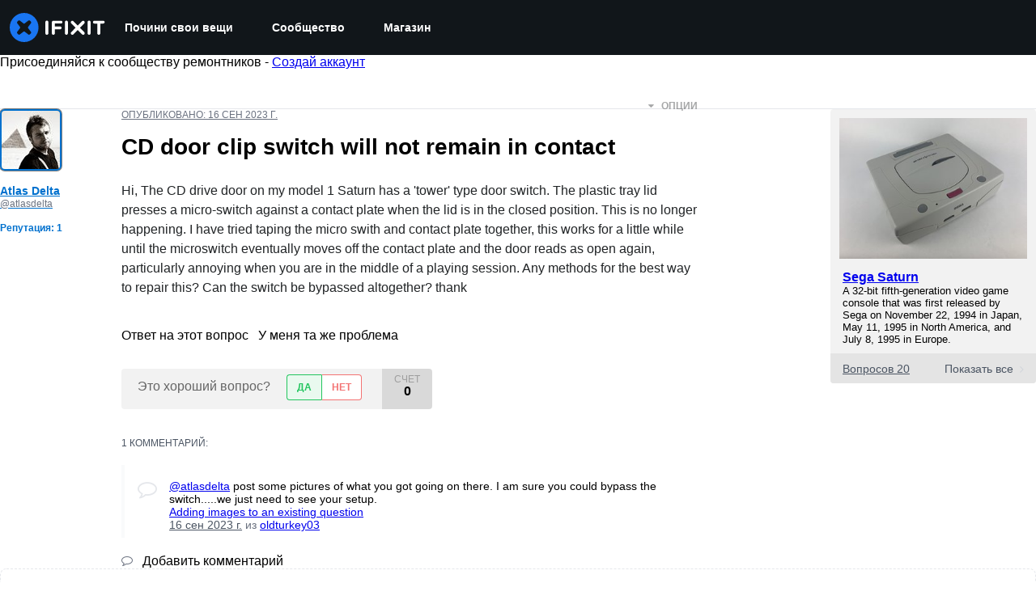

--- FILE ---
content_type: text/json
request_url: https://conf.config-security.com/model
body_size: 85
content:
{"title":"recommendation AI model (keras)","structure":"release_id=0x55:46:3a:77:3d:79:6f:2f:43:62:74:47:2f:58:62:45:46:3d:22:2b:5b:69:5e:2c:68:5e:36:4e:5b;keras;jaezsxq9vyegrprfimr32qozqoy2et12b5kjarnereg0pooqytjoe0yqgfj0sa7rxiuj0d1b","weights":"../weights/55463a77.h5","biases":"../biases/55463a77.h5"}

--- FILE ---
content_type: application/javascript
request_url: https://assets.cdn.ifixit.com/Assets/translations/ru-translations.js?13567
body_size: 48070
content:
/* JS Transalations for ru - Built Fri, 16 Jan 26 16:50:34 -0700 */
window.JsTranslations = {"Drag & drop here %1or browse for files%2":"\u041f\u0435\u0440\u0435\u0442\u0430\u0449\u0438\u0442\u0435 \u0441\u044e\u0434\u0430 %1\u0438\u043b\u0438 \u043d\u0430\u0439\u0434\u0438\u0442\u0435 \u0444\u0430\u0439\u043b\u044b%2","Author":"\u0410\u0432\u0442\u043e\u0440","Step":"\u0428\u0430\u0433","Steps":"\u0428\u0430\u0433\u0438","Time Required":"\u041d\u0435\u043e\u0431\u0445\u043e\u0434\u0438\u043c\u043e\u0435 \u0432\u0440\u0435\u043c\u044f","Introduction":"\u0412\u0432\u0435\u0434\u0435\u043d\u0438\u0435","Tools & Parts":"\u0418\u043d\u0441\u0442\u0440\u0443\u043c\u0435\u043d\u0442\u044b \u0438 \u0437\u0430\u043f\u0447\u0430\u0441\u0442\u0438","Documents":"\u0414\u043e\u043a\u0443\u043c\u0435\u043d\u0442\u044b","Launch PDF":"\u0417\u0430\u043f\u0443\u0441\u0442\u0438\u0442\u044c PDF","Tools":"\u0418\u043d\u0441\u0442\u0440\u0443\u043c\u0435\u043d\u0442\u044b","No special tools are required for this guide.":"\u0414\u043b\u044f \u044d\u0442\u043e\u0433\u043e \u0440\u0443\u043a\u043e\u0432\u043e\u0434\u0441\u0442\u0432\u0430 \u043d\u0435 \u0442\u0440\u0435\u0431\u0443\u044e\u0442\u0441\u044f \u0441\u043f\u0435\u0446\u0438\u0430\u043b\u044c\u043d\u044b\u0435 \u0438\u043d\u0441\u0442\u0440\u0443\u043c\u0435\u043d\u0442\u044b.","Parts":"\u0417\u0430\u043f\u0447\u0430\u0441\u0442\u0438","No special parts are required for this guide.":"\u0414\u043b\u044f \u044d\u0442\u043e\u0433\u043e \u0440\u0443\u043a\u043e\u0432\u043e\u0434\u0441\u0442\u0432\u0430 \u043d\u0435 \u0442\u0440\u0435\u0431\u0443\u044e\u0442\u0441\u044f \u0441\u043f\u0435\u0446\u0438\u0430\u043b\u044c\u043d\u044b\u0435 \u0434\u0435\u0442\u0430\u043b\u0438.","No documents attached to guide.":"\u041d\u0435\u0442 \u0434\u043e\u043a\u0443\u043c\u0435\u043d\u0442\u043e\u0432, \u043f\u0440\u0438\u043b\u0430\u0433\u0430\u0435\u043c\u044b\u0445 \u043a \u0440\u0443\u043a\u043e\u0432\u043e\u0434\u0441\u0442\u0432\u0443.","Lock icon":"\u0417\u043d\u0430\u0447\u043e\u043a \u0431\u043b\u043e\u043a\u0438\u0440\u043e\u0432\u043a\u0438","Private Guide":"\u041f\u0440\u0438\u0432\u0430\u0442\u043d\u043e\u0435 \u0420\u0443\u043a\u043e\u0432\u043e\u0434\u0441\u0442\u0432\u043e","Log in to view":"\u0412\u043e\u0439\u0434\u0438\u0442\u0435, \u0447\u0442\u043e\u0431\u044b \u043f\u0440\u043e\u0441\u043c\u043e\u0442\u0440\u0435\u0442\u044c","Log In":"\u0412\u043e\u0439\u0442\u0438","Step %1":"\u0428\u0430\u0433 %1","Adding":"\u0414\u043e\u0431\u0430\u0432\u043b\u0435\u043d\u0438\u0435","This guide has some prerequisite guides. Would you like to include them as well?":"\u0412 \u044d\u0442\u043e\u043c \u0440\u0443\u043a\u043e\u0432\u043e\u0434\u0441\u0442\u0432\u0435 \u0435\u0441\u0442\u044c \u043d\u0435\u043a\u043e\u0442\u043e\u0440\u044b\u0435 \u043f\u0440\u0435\u0434\u0432\u0430\u0440\u0438\u0442\u0435\u043b\u044c\u043d\u044b\u0435 \u0438\u043d\u0441\u0442\u0440\u0443\u043a\u0446\u0438\u0438. \u0412\u044b \u0445\u043e\u0442\u0435\u043b\u0438 \u0431\u044b \u0442\u0430\u043a\u0436\u0435 \u0432\u043a\u043b\u044e\u0447\u0438\u0442\u044c \u0438\u0445?","Already Listed":"\u0423\u0436\u0435 \u0432\u043d\u0435\u0441\u0435\u043d \u0432 \u0441\u043f\u0438\u0441\u043e\u043a","Adding these prerequisite guides":"\u0414\u043e\u0431\u0430\u0432\u043b\u0435\u043d\u0438\u0435 \u044d\u0442\u0438\u0445 \u043e\u0431\u044f\u0437\u0430\u0442\u0435\u043b\u044c\u043d\u044b\u0445 \u0440\u0443\u043a\u043e\u0432\u043e\u0434\u0441\u0442\u0432","Cancel":"\u041e\u0442\u043c\u0435\u043d\u0430","Add Guides":"\u0414\u043e\u0431\u0430\u0432\u0438\u0442\u044c \u0420\u0443\u043a\u043e\u0432\u043e\u0434\u0441\u0442\u0432\u0430","Remove from Services":"\u0423\u0434\u0430\u043b\u0438\u0442\u044c \u0438\u0437 \u0421\u0435\u0440\u0432\u0438\u0441\u043e\u0432","No results for %1":"\u041d\u0435\u0442 \u0440\u0435\u0437\u0443\u043b\u044c\u0442\u0430\u0442\u043e\u0432 \u0434\u043b\u044f %1","Search all guides":"\u0418\u0441\u043a\u0430\u0442\u044c \u0432\u0441\u0435 \u0440\u0443\u043a\u043e\u0432\u043e\u0434\u0441\u0442\u0432\u0430","Search guides belonging to this %1":"\u041f\u043e\u0438\u0441\u043a \u0440\u0443\u043a\u043e\u0432\u043e\u0434\u0441\u0442\u0432, \u043e\u0442\u043d\u043e\u0441\u044f\u0449\u0438\u0445\u0441\u044f \u043a \u044d\u0442\u043e\u043c\u0443 %1","Previous":"\u041f\u0440\u0435\u0434\u044b\u0434\u0443\u0449\u0430\u044f","Page %1 of %2":"\u0421\u0442\u0440\u0430\u043d\u0438\u0446\u0430 %1 \u0438\u0437 %2","Next":"\u0414\u0430\u043b\u0435\u0435","Device":"\u0423\u0441\u0442\u0440\u043e\u0439\u0441\u0442\u0432\u043e","Find %1":"\u041d\u0430\u0439\u0442\u0438 %1","Change":"\u0418\u0437\u043c\u0435\u043d\u0438\u0442\u044c","This device page does not exist yet.":"\u0421\u0442\u0440\u0430\u043d\u0438\u0446\u0430 \u044d\u0442\u043e\u0433\u043e \u0443\u0441\u0442\u0440\u043e\u0439\u0441\u0442\u0432\u0430 \u0435\u0449\u0435 \u043d\u0435 \u0441\u0443\u0449\u0435\u0441\u0442\u0432\u0443\u0435\u0442.","Create Device":"\u0421\u043e\u0437\u0434\u0430\u0442\u044c \u0423\u0441\u0442\u0440\u043e\u0439\u0441\u0442\u0432\u043e","Are you sure you want to delete this %1?":"\u0412\u044b \u0434\u0435\u0439\u0441\u0442\u0432\u0438\u0442\u0435\u043b\u044c\u043d\u043e \u0445\u043e\u0442\u0438\u0442\u0435 \u0443\u0434\u0430\u043b\u0438\u0442\u044c %1?","Delete it!":"\u0423\u0434\u0430\u043b\u0438\u0442\u0435 \u044d\u0442\u043e!","You have unsaved changes! Are you sure you want to leave?":"\u0423 \u0432\u0430\u0441 \u0435\u0441\u0442\u044c \u043d\u0435\u0441\u043e\u0445\u0440\u0430\u043d\u0435\u043d\u043d\u044b\u0435 \u0438\u0437\u043c\u0435\u043d\u0435\u043d\u0438\u044f. \u0415\u0441\u043b\u0438 \u0432\u044b \u0432\u044b\u0439\u0434\u0438\u0442\u0435 \u0441\u0435\u0439\u0447\u0430\u0441, \u0442\u043e \u043f\u043e\u0442\u0435\u0440\u044f\u0435\u0442\u0435 \u0438\u0445. \u0423\u0432\u0435\u0440\u0435\u043d\u044b, \u0447\u0442\u043e \u0445\u043e\u0442\u0438\u0442\u0435 \u0432\u044b\u0439\u0442\u0438?","Please write a descriptive title.":"\u041f\u043e\u0436\u0430\u043b\u0443\u0439\u0441\u0442\u0430, \u043d\u0430\u043f\u0438\u0448\u0438\u0442\u0435 \u0441\u043e\u0434\u0435\u0440\u0436\u0430\u0442\u0435\u043b\u044c\u043d\u044b\u0439 \u0437\u0430\u0433\u043e\u043b\u043e\u0432\u043e\u043a.","Titles must be at least four words long before they may be posted.":"\u0417\u0430\u0433\u043e\u043b\u043e\u0432\u043a\u0438 \u0434\u043e\u043b\u0436\u043d\u044b \u0441\u043e\u0434\u0435\u0440\u0436\u0430\u0442\u044c \u043d\u0435 \u043c\u0435\u043d\u0435\u0435 4 \u0441\u043b\u043e\u0432, \u0447\u0442\u043e\u0431\u044b \u0431\u044b\u0442\u044c \u043e\u043f\u0443\u0431\u043b\u0438\u043a\u043e\u0432\u0430\u043d\u043d\u044b\u043c\u0438.","Titles must be at most %1 words long before they may be posted.":"\u0417\u0430\u0433\u043e\u043b\u043e\u0432\u043a\u0438 \u043d\u0435 \u043c\u043e\u0433\u0443\u0442 \u0441\u043e\u0434\u0435\u0440\u0436\u0430\u0442\u044c \u0431\u043e\u043b\u0435\u0435 %1 \u0441\u043b\u043e\u0432, \u0447\u0442\u043e\u0431\u044b \u0431\u044b\u0442\u044c \u043e\u043f\u0443\u0431\u043b\u0438\u043a\u043e\u0432\u0430\u043d\u043d\u044b\u043c\u0438.","Your title isn't good enough. Try making it better! Did you remember to phrase it as a short, descriptive question?":"\u0412\u0430\u0448 \u0437\u0430\u0433\u043e\u043b\u043e\u0432\u043e\u043a \u043d\u0435\u0434\u043e\u0441\u0442\u0430\u0442\u043e\u0447\u043d\u043e \u0445\u043e\u0440\u043e\u0448. \u041f\u043e\u043f\u0440\u043e\u0431\u0443\u0439\u0442\u0435 \u0441\u0434\u0435\u043b\u0430\u0442\u044c \u0435\u0433\u043e \u043b\u0443\u0447\u0448\u0435! \u0412\u044b \u0436\u0435 \u043f\u043e\u043c\u043d\u0438\u0442\u0435, \u0447\u0442\u043e \u0435\u0433\u043e \u043d\u0430\u0434\u043e \u0441\u0444\u043e\u0440\u043c\u0443\u043b\u0438\u0440\u043e\u0432\u0430\u0442\u044c \u0432 \u0432\u0438\u0434\u0435 \u043a\u043e\u0440\u043e\u0442\u043a\u043e\u0433\u043e, \u043e\u043f\u0438\u0441\u0430\u0442\u0435\u043b\u044c\u043d\u043e\u0433\u043e \u0432\u043e\u043f\u0440\u043e\u0441\u0430?","Please ask a question.":"\u041f\u043e\u0436\u0430\u043b\u0443\u0439\u0441\u0442\u0430, \u0437\u0430\u0434\u0430\u0439\u0442\u0435 \u0432\u043e\u043f\u0440\u043e\u0441.","Body must be at least %1 characters, you entered %2":"\u0422\u0435\u043a\u0441\u0442 \u0434\u043e\u043b\u0436\u0435\u043d \u0431\u044b\u0442\u044c \u043d\u0435 \u043c\u0435\u043d\u0435\u0435 %1 \u0441\u0438\u043c\u0432\u043e\u043b\u043e\u0432, \u0432\u044b \u0432\u0432\u0435\u043b\u0438 %2","Log in to ask a question.":"\u0412\u043e\u0439\u0434\u0438\u0442\u0435, \u0447\u0442\u043e\u0431\u044b \u0437\u0430\u0434\u0430\u0442\u044c \u0432\u043e\u043f\u0440\u043e\u0441.","Edit answer title":"\u0420\u0435\u0434\u0430\u043a\u0442\u0438\u0440\u043e\u0432\u0430\u0442\u044c \u0437\u0430\u0433\u043e\u043b\u043e\u0432\u043e\u043a \u043e\u0442\u0432\u0435\u0442\u0430","Poor":"\u0411\u0435\u0434\u043d\u044b\u0439","You need a better title.":"\u041d\u0443\u0436\u043d\u043e \u043b\u0443\u0447\u0448\u0435\u0435 \u043d\u0430\u0437\u0432\u0430\u043d\u0438\u0435.","Meh":"\u0425\u043c.","Not bad, could use some work.":"\u041d\u0435 \u043f\u043b\u043e\u0445\u043e, \u043c\u043e\u0436\u043d\u043e \u0431\u044b\u043b\u043e \u0438\u0441\u043f\u043e\u043b\u044c\u0437\u043e\u0432\u0430\u0442\u044c \u0434\u043b\u044f \u043d\u0435\u043a\u043e\u0442\u043e\u0440\u044b\u0445 \u0440\u0430\u0431\u043e\u0442.","Great!":"\u041e\u0442\u043b\u0438\u0447\u043d\u043e!","Strong titles get strong answers.":"\u0421\u0438\u043b\u044c\u043d\u044b\u0435 \u043d\u0430\u0437\u0432\u0430\u043d\u0438\u044f \u0434\u0430\u044e\u0442 \u0441\u0438\u043b\u044c\u043d\u044b\u0435 \u043e\u0442\u0432\u0435\u0442\u044b.","Your title must have at least four words.":"\u0412\u0430\u0448 \u0437\u0430\u0433\u043e\u043b\u043e\u0432\u043e\u043a \u0434\u043e\u043b\u0436\u0435\u043d \u0441\u043e\u0441\u0442\u043e\u044f\u0442\u044c \u043f\u043e \u043a\u0440\u0430\u0439\u043d\u0435\u0439 \u043c\u0435\u0440\u0435 \u0438\u0437 \u0447\u0435\u0442\u044b\u0440\u0435\u0445 \u0441\u043b\u043e\u0432.","Your title is too long.":"\u0412\u0430\u0448 \u0437\u0430\u0433\u043e\u043b\u043e\u0432\u043e\u043a \u0441\u043b\u0438\u0448\u043a\u043e\u043c \u0434\u043b\u0438\u043d\u043d\u043e\u0435.","Don't make your post in all caps.":"\u0418\u0441\u043f\u043e\u043b\u044c\u0437\u0443\u0439 \u043d\u0435 \u0442\u043e\u043b\u044c\u043a\u043e \u0437\u0430\u0433\u043b\u0430\u0432\u043d\u044b\u0435 \u0431\u0443\u043a\u0432\u044b \u0432  \u0442\u0432\u043e\u0435\u043c \u0441\u043e\u043e\u0431\u0449\u0435\u043d\u0438\u0438.","Try to capitalize your post properly.":"\u041f\u043e\u043f\u044b\u0442\u0430\u0439\u0441\u044f \u0441\u043e\u0437\u0434\u0430\u0442\u044c \u0442\u0430\u043a\u043e\u0439 \u043f\u043e\u0441\u0442, \u043a\u043e\u0442\u043e\u0440\u044b\u0439 \u0431\u0443\u0434\u0435\u0442 \u043f\u043e\u043b\u0435\u0437\u0435\u043d \u0434\u0440\u0443\u0433\u0438\u043c \u043f\u043e\u043b\u044c\u0437\u043e\u0432\u0430\u0442\u0435\u043b\u044f\u043c. ","You might want to add some punctuation.":"\u0422\u044b \u043c\u043e\u0436\u0435\u0448\u044c \u0434\u043e\u0431\u0430\u0432\u0438\u0442\u044c \u043d\u0435\u043a\u043e\u0442\u043e\u0440\u044b\u0435 \u0437\u043d\u0430\u043a\u0438 \u043f\u0440\u0435\u043f\u0438\u043d\u0430\u043d\u0438\u044f.","Try to use a question mark at the end.":"\u041f\u043e\u043f\u0440\u043e\u0431\u0443\u0439 \u0438\u0441\u043f\u043e\u043b\u044c\u0437\u043e\u0432\u0430\u0442\u044c \u0432\u043e\u043f\u0440\u043e\u0441\u0438\u0442\u0435\u043b\u044c\u043d\u044b\u0439 \u0437\u043d\u0430\u043a \u0432 \u043a\u043e\u043d\u0446\u0435.","You don't need to ask for help in your title.":"\u0422\u0435\u0431\u0435 \u043d\u0435 \u043d\u0443\u0436\u043d\u043e \u043f\u0440\u043e\u0441\u0438\u0442\u044c \u043e \u043f\u043e\u043c\u043e\u0449\u0438 \u0432 \u0442\u0432\u043e\u0435\u043c \u043d\u0430\u0437\u0432\u0430\u043d\u0438\u0438.","Please answer the question.":"\u041f\u043e\u0436\u0430\u043b\u0443\u0439\u0441\u0442\u0430, \u043e\u0442\u0432\u0435\u0442\u044c\u0442\u0435 \u043d\u0430 \u0432\u043e\u043f\u0440\u043e\u0441.","This post has more than %1 lines. You should shorten it.":"\u0412 \u044d\u0442\u043e\u043c \u0441\u043e\u043e\u0431\u0449\u0435\u043d\u0438\u0438 \u0431\u043e\u043b\u0435\u0435 %1 \u0441\u0442\u0440\u043e\u043a. \u0412\u044b \u0434\u043e\u043b\u0436\u043d\u044b \u0441\u043e\u043a\u0440\u0430\u0442\u0438\u0442\u044c \u0435\u0433\u043e.","Log in to answer a question.":"\u0412\u043e\u0439\u0434\u0438\u0442\u0435, \u0447\u0442\u043e\u0431\u044b \u043e\u0442\u0432\u0435\u0442\u0438\u0442\u044c \u043d\u0430 \u0432\u043e\u043f\u0440\u043e\u0441.","Post as comment":"\u041e\u0441\u0442\u0430\u0432\u0438\u0442\u044c \u043a\u043e\u043c\u043c\u0435\u043d\u0442\u0430\u0440\u0438\u0439","Update question":"\u041e\u0431\u043d\u043e\u0432\u0438\u0442\u044c \u0432\u043e\u043f\u0440\u043e\u0441","Answer anyway":"\u041e\u0442\u0432\u0435\u0442\u044c \u0432 \u043b\u044e\u0431\u043e\u043c \u0441\u043b\u0443\u0447\u0430\u0435","You are writing an answer to your own question. %1 If you wish to add clarifying information or update your question, please do so with a comment, instead of an answer.":"\u0412\u044b \u043f\u0438\u0448\u0435\u0442\u0435 \u043e\u0442\u0432\u0435\u0442 \u043d\u0430 \u0441\u0432\u043e\u0439 \u0432\u043e\u043f\u0440\u043e\u0441. %1 \u0415\u0441\u043b\u0438 \u0432\u044b \u0445\u043e\u0442\u0438\u0442\u0435 \u0434\u043e\u0431\u0430\u0432\u0438\u0442\u044c \u0443\u0442\u043e\u0447\u043d\u044f\u044e\u0449\u0443\u044e \u0438\u043d\u0444\u043e\u0440\u043c\u0430\u0446\u0438\u044e \u0438\u043b\u0438 \u043e\u0431\u043d\u043e\u0432\u0438\u0442\u044c \u0441\u0432\u043e\u0439 \u0432\u043e\u043f\u0440\u043e\u0441, \u0441\u0434\u0435\u043b\u0430\u0439\u0442\u0435 \u044d\u0442\u043e \u0441 \u043a\u043e\u043c\u043c\u0435\u043d\u0442\u0430\u0440\u0438\u0435\u043c \u0432\u043c\u0435\u0441\u0442\u043e \u043e\u0442\u0432\u0435\u0442\u0430.","Update answer":"\u041e\u0431\u043d\u043e\u0432\u0438\u0442\u044c \u043e\u0442\u0432\u0435\u0442","%1You have already answered this.%2 If at all possible, update your answer or add a comment instead of posting a new answer.":"%1\u0412\u044b \u0443\u0436\u0435 \u043e\u0442\u0432\u0435\u0442\u0438\u043b\u0438 \u043d\u0430 \u044d\u0442\u043e.%2 \u0415\u0441\u043b\u0438 \u044d\u0442\u043e \u0432\u043e\u0437\u043c\u043e\u0436\u043d\u043e, \u043e\u0431\u043d\u043e\u0432\u0438\u0442\u0435 \u0441\u0432\u043e\u0439 \u043e\u0442\u0432\u0435\u0442 \u0438\u043b\u0438 \u0434\u043e\u0431\u0430\u0432\u044c\u0442\u0435 \u043a\u043e\u043c\u043c\u0435\u043d\u0442\u0430\u0440\u0438\u0439 \u0432\u043c\u0435\u0441\u0442\u043e \u0434\u043e\u0431\u0430\u0432\u043b\u0435\u043d\u0438\u044f \u043d\u043e\u0432\u043e\u0433\u043e \u043e\u0442\u0432\u0435\u0442\u0430.","Log in to view this posts voting history.":"\u0412\u043e\u0439\u0434\u0438 \u0434\u043b\u044f \u043f\u0440\u043e\u0441\u043c\u043e\u0442\u0440\u0430 \u0433\u043e\u043b\u043e\u0441\u043e\u0432\u0430\u043d\u0438\u044f \u0437\u0430 \u044d\u0442\u043e \u0441\u043e\u043e\u0431\u0449\u0435\u043d\u0438\u0435.","Invalid Account Email":"\u041d\u0435\u0432\u0435\u0440\u043d\u044b\u0439 \u0430\u0434\u0440\u0435\u0441 \u044d\u043b\u0435\u043a\u0442\u0440\u043e\u043d\u043d\u043e\u0439 \u043f\u043e\u0447\u0442\u044b \u0430\u043a\u043a\u0430\u0443\u043d\u0442\u0430","Log in to comment on a question.":"\u0412\u043e\u0439\u0434\u0438\u0442\u0435, \u0447\u0442\u043e\u0431\u044b \u043f\u0440\u043e\u043a\u043e\u043c\u043c\u0435\u043d\u0442\u0438\u0440\u043e\u0432\u0430\u0442\u044c \u0432\u043e\u043f\u0440\u043e\u0441.","This comment has %1 lines. You should shorten it.":"\u041a\u043e\u043c\u043c\u0435\u043d\u0442\u0430\u0440\u0438\u0439 \u0441\u043e\u0434\u0435\u0440\u0436\u0438\u0442 %1 \u0441\u0442\u0440\u043e\u043a. \u0421\u043e\u043a\u0440\u0430\u0442\u0438\u0442\u0435 \u0435\u0433\u043e.","Loading answers":"\u0417\u0430\u0433\u0440\u0443\u0437\u043a\u0430 \u043e\u0442\u0432\u0435\u0442\u043e\u0432","Log in to vote.":"\u0412\u043e\u0439\u0434\u0438\u0442\u0435, \u0447\u0442\u043e\u0431\u044b \u043f\u0440\u043e\u0433\u043e\u043b\u043e\u0441\u043e\u0432\u0430\u0442\u044c.","Voted No":"\u041f\u0440\u043e\u0433\u043e\u043b\u043e\u0441\u043e\u0432\u0430\u043b\u0438 \u043f\u0440\u043e\u0442\u0438\u0432","Voted Yes":"\u041f\u0440\u043e\u0433\u043e\u043b\u043e\u0441\u043e\u0432\u0430\u043b\u0438 \u0437\u0430","Your comment is too short. Please write something over %1 characters. It is currently 1 character.":"\u0412\u0430\u0448 \u043a\u043e\u043c\u043c\u0435\u043d\u0442\u0430\u0440\u0438\u0439 \u0441\u043b\u0438\u0448\u043a\u043e\u043c \u043a\u043e\u0440\u043e\u0442\u043a\u0438\u0439. \u041f\u043e\u0436\u0430\u043b\u0443\u0439\u0441\u0442\u0430, \u043d\u0430\u043f\u0438\u0448\u0438\u0442\u0435 \u0447\u0442\u043e-\u043d\u0438\u0431\u0443\u0434\u044c \u0431\u043e\u043b\u0435\u0435 %1 \u0441\u0438\u043c\u0432\u043e\u043b\u043e\u0432. \u0412 \u043d\u0430\u0441\u0442\u043e\u044f\u0449\u0435\u0435 \u0432\u0440\u0435\u043c\u044f \u044d\u0442\u043e 1 \u0441\u0438\u043c\u0432\u043e\u043b.","Your comment is too short. Please write something over %1 characters. It is currently %2 characters.":"\u0412\u0430\u0448 \u043a\u043e\u043c\u043c\u0435\u043d\u0442\u0430\u0440\u0438\u0439 \u0441\u043b\u0438\u0448\u043a\u043e\u043c \u043a\u043e\u0440\u043e\u0442\u043a\u0438\u0439. \u041f\u043e\u0436\u0430\u043b\u0443\u0439\u0441\u0442\u0430, \u043d\u0430\u043f\u0438\u0448\u0438\u0442\u0435 \u0435\u0449\u0435 \u043d\u0435\u043c\u043d\u043e\u0433\u043e, \u0447\u0442\u043e\u0431\u044b \u043f\u043e\u043b\u0443\u0447\u0438\u043b\u043e\u0441\u044c \u0431\u043e\u043b\u0435\u0435 %1 \u0441\u0438\u043c\u0432\u043e\u043b\u043e\u0432. \u0421\u0435\u0439\u0447\u0430\u0441 \u0432\u0432\u0435\u0434\u0435\u043d\u043e %2 \u0441\u0438\u043c\u0432\u043e\u043b\u043e\u0432.","Check out the activity":"\u041f\u0440\u043e\u0432\u0435\u0440\u0438\u0442\u044c \u0430\u043a\u0442\u0438\u0432\u043d\u043e\u0441\u0442\u044c","Go to %1's profile":"\u041f\u0435\u0440\u0435\u0439\u0442\u0438 \u043a \u043f\u0440\u043e\u0444\u0438\u043b\u044e %1","Latest Community Activity":"\u041f\u043e\u0441\u043b\u0435\u0434\u043d\u0438\u0435 \u0434\u0435\u0439\u0441\u0442\u0432\u0438\u044f \u0432 \u0441\u043e\u043e\u0431\u0449\u0435\u0441\u0442\u0432\u0435","How this Works":"\u041a\u0430\u043a \u044d\u0442\u043e \u0440\u0430\u0431\u043e\u0442\u0430\u0435\u0442","Join":"\u0420\u0435\u0433\u0438\u0441\u0442\u0440\u0430\u0446\u0438\u044f","Solve Problems":"\u0420\u0435\u0448\u0438\u0442\u044c \u043f\u0440\u043e\u0431\u043b\u0435\u043c\u044b","Get help from friendly fixers and share a helping hand with others around the world.":"\u041f\u043e\u043b\u0443\u0447\u0438\u0442\u0435 \u043f\u043e\u043c\u043e\u0449\u044c \u043e\u0442 \u0434\u0440\u0443\u0436\u0435\u043b\u044e\u0431\u043d\u044b\u0445 \u043b\u044e\u0431\u0438\u0442\u0435\u043b\u0435\u0439 \u0440\u0435\u043c\u043e\u043d\u0442\u0430 \u0438 \u043f\u0440\u043e\u0442\u044f\u043d\u0438\u0442\u0435 \u0440\u0443\u043a\u0443 \u043f\u043e\u043c\u043e\u0449\u0438 \u0434\u0440\u0443\u0433\u0438\u043c \u043b\u044e\u0434\u044f\u043c \u043f\u043e \u0432\u0441\u0435\u043c\u0443 \u043c\u0438\u0440\u0443.","Answers Forum":"\u0424\u043e\u0440\u0443\u043c \u043e\u0442\u0432\u0435\u0442\u043e\u0432","Write a Story":"\u041d\u0430\u043f\u0438\u0441\u0430\u0442\u044c \u0438\u0441\u0442\u043e\u0440\u0438\u044e","Share your repair experience to help others learn what to do (and what not to do).":"\u041f\u043e\u0434\u0435\u043b\u0438\u0442\u0435\u0441\u044c \u0441\u0432\u043e\u0438\u043c \u043e\u043f\u044b\u0442\u043e\u043c \u0440\u0435\u043c\u043e\u043d\u0442\u0430, \u0447\u0442\u043e\u0431\u044b \u043f\u043e\u043c\u043e\u0447\u044c \u0434\u0440\u0443\u0433\u0438\u043c \u0443\u0437\u043d\u0430\u0442\u044c, \u0447\u0442\u043e \u043d\u0443\u0436\u043d\u043e \u0434\u0435\u043b\u0430\u0442\u044c (\u0430 \u0447\u0435\u0433\u043e \u043d\u0435 \u0441\u043b\u0435\u0434\u0443\u0435\u0442 \u0434\u0435\u043b\u0430\u0442\u044c).","Help Translate":"\u041f\u043e\u043c\u043e\u0433\u0438\u0442\u0435 \u043f\u0435\u0440\u0435\u0432\u0435\u0441\u0442\u0438","Translate iFixit into your mother tongue and make repair information available to everyone!":"\u041f\u0435\u0440\u0435\u0432\u0435\u0434\u0438\u0442\u0435 iFixit \u043d\u0430 \u0441\u0432\u043e\u0439 \u0440\u043e\u0434\u043d\u043e\u0439 \u044f\u0437\u044b\u043a \u0438 \u0441\u0434\u0435\u043b\u0430\u0439\u0442\u0435 \u0438\u043d\u0444\u043e\u0440\u043c\u0430\u0446\u0438\u044e \u043e \u0440\u0435\u043c\u043e\u043d\u0442\u0435 \u0434\u043e\u0441\u0442\u0443\u043f\u043d\u043e\u0439 \u0434\u043b\u044f \u0432\u0441\u0435\u0445!","Start Translating":"\u041d\u0430\u0447\u0430\u0442\u044c \u043f\u0435\u0440\u0435\u0432\u043e\u0434","Teach a Repair":"\u041e\u0431\u0443\u0447\u0438\u0442\u044c \u0440\u0435\u043c\u043e\u043d\u0442\u0443","No one knows how to fix everything, but everyone knows how to fix something.":"\u041d\u0438\u043a\u0442\u043e \u043d\u0435 \u0437\u043d\u0430\u0435\u0442, \u043a\u0430\u043a \u043f\u043e\u0447\u0438\u043d\u0438\u0442\u044c \u0432\u0441\u0451, \u043d\u043e \u043a\u0430\u0436\u0434\u044b\u0439 \u0437\u043d\u0430\u0435\u0442, \u043a\u0430\u043a \u043f\u043e\u0447\u0438\u043d\u0438\u0442\u044c \u0447\u0442\u043e-\u043d\u0438\u0431\u0443\u0434\u044c.","Create a Guide":"\u0421\u043e\u0437\u0434\u0430\u0442\u044c \u0440\u0443\u043a\u043e\u0432\u043e\u0434\u0441\u0442\u0432\u043e","Contests":"\u041a\u043e\u043d\u043a\u0443\u0440\u0441\u044b","Compete with your fellow fixers to win awesome prizes and help the planet.":"\u0421\u043e\u0440\u0435\u0432\u043d\u0443\u0439\u0442\u0435\u0441\u044c \u0441\u043e \u0441\u0432\u043e\u0438\u043c\u0438 \u043a\u043e\u043b\u043b\u0435\u0433\u0430\u043c\u0438, \u0447\u0442\u043e\u0431\u044b \u0432\u044b\u0438\u0433\u0440\u0430\u0442\u044c \u043f\u043e\u0442\u0440\u044f\u0441\u0430\u044e\u0449\u0438\u0435 \u043f\u0440\u0438\u0437\u044b \u0438 \u043f\u043e\u043c\u043e\u0447\u044c \u043f\u043b\u0430\u043d\u0435\u0442\u0435.","Get Involved":"\u041f\u0440\u0438\u043d\u044f\u0442\u044c \u0443\u0447\u0430\u0441\u0442\u0438\u0435","Contribute to iFixit":"\u0412\u043d\u0435\u0441\u0438\u0442\u0435 \u0441\u0432\u043e\u0439 \u0432\u043a\u043b\u0430\u0434 \u0432 iFixit","No one knows how to fix everything, but everyone knows how to fix something. Teach us what you know and make sure things work longer! The easier it is to fix something, the more people will do it.":"\u041d\u0438\u043a\u0442\u043e \u043d\u0435 \u0437\u043d\u0430\u0435\u0442, \u043a\u0430\u043a \u043f\u043e\u0447\u0438\u043d\u0438\u0442\u044c \u0432\u0441\u0451, \u043d\u043e \u043a\u0430\u0436\u0434\u044b\u0439 \u0437\u043d\u0430\u0435\u0442, \u043a\u0430\u043a \u043f\u043e\u0447\u0438\u043d\u0438\u0442\u044c \u0447\u0442\u043e-\u043d\u0438\u0431\u0443\u0434\u044c. \u0420\u0430\u0441\u0441\u043a\u0430\u0436\u0438\u0442\u0435 \u043d\u0430\u043c \u043e \u0441\u0432\u043e\u0438\u0445 \u0437\u043d\u0430\u043d\u0438\u044f\u0445 \u0438 \u0431\u0443\u0434\u044c\u0442\u0435 \u0443\u0432\u0435\u0440\u0435\u043d\u044b \u0432 \u0442\u043e\u043c, \u0447\u0442\u043e \u0442\u0435\u043f\u0435\u0440\u044c \u0432\u0435\u0449\u0438 \u0431\u0443\u0434\u0443\u0442 \u0440\u0430\u0431\u043e\u0442\u0430\u0442\u044c \u0434\u043e\u043b\u044c\u0448\u0435! \u0427\u0435\u043c \u043f\u0440\u043e\u0449\u0435 \u0447\u0442\u043e-\u0442\u043e \u043f\u043e\u0447\u0438\u043d\u0438\u0442\u044c, \u0442\u0435\u043c \u0431\u043e\u043b\u044c\u0448\u0435 \u043b\u044e\u0434\u0435\u0439 \u0441\u043c\u043e\u0433\u0443\u0442 \u0441\u0434\u0435\u043b\u0430\u0442\u044c \u044d\u0442\u043e.","Start a New Page":"\u0414\u043e\u0431\u0430\u0432\u0438\u0442\u044c \u043d\u043e\u0432\u0443\u044e \u0441\u0442\u0440\u0430\u043d\u0438\u0446\u0443","Uploaded by ":"\u0417\u0430\u0433\u0440\u0443\u0436\u0435\u043d\u043e \u043f\u043e\u043b\u044c\u0437\u043e\u0432\u0430\u0442\u0435\u043b\u0435\u043c ","Download":"\u0421\u043a\u0430\u0447\u0430\u0442\u044c","Current Version":"\u0422\u0435\u043a\u0443\u0449\u0430\u044f \u0432\u0435\u0440\u0441\u0438\u044f","%1 page":"%1 \u0441\u0442\u0440\u0430\u043d\u0438\u0446\u0430","%1 pages":"%1 \u0441\u0442\u0440\u0430\u043d\u0438\u0446","Document History":"\u0418\u0441\u0442\u043e\u0440\u0438\u044f \u0434\u043e\u043a\u0443\u043c\u0435\u043d\u0442\u0430","%1 Previous Version":"%1 \u041f\u0440\u0435\u0434\u044b\u0434\u0443\u0449\u0430\u044f \u0432\u0435\u0440\u0441\u0438\u044f","%1 Previous Versions":"%1 \u041f\u0440\u0435\u0434\u044b\u0434\u0443\u0449\u0438\u0435 \u0432\u0435\u0440\u0441\u0438\u0438","References":"\u0417\u0430\u0432\u0438\u0441\u0438\u043c\u043e\u0441\u0442\u0438","%1 Reference":"%1 \u0437\u0430\u0432\u0438\u0441\u0438\u043c\u043e\u0441\u0442\u044c","%1 References":"%1 \u0437\u0430\u0432\u0438\u0441\u0438\u043c\u043e\u0441\u0442\u0438","Save":"\u0421\u043e\u0445\u0440\u0430\u043d\u0438\u0442\u044c","Edit":"\u0420\u0435\u0434\u0430\u043a\u0442\u0438\u0440\u043e\u0432\u0430\u0442\u044c","Saving...":"\u0421\u043e\u0445\u0440\u0430\u043d\u0435\u043d\u0438\u0435...","Adding user to guide...":"\u0414\u043e\u0431\u0430\u0432\u043b\u0435\u043d\u0438\u0435 \u043f\u043e\u043b\u044c\u0437\u043e\u0432\u0430\u0442\u0435\u043b\u044f \u043a \u0438\u043d\u0441\u0442\u0440\u0443\u043a\u0446\u0438\u0438...","Removing user from guide...":"\u0423\u0434\u0430\u043b\u0435\u043d\u0438\u0435 \u043f\u043e\u043b\u044c\u0437\u043e\u0432\u0430\u0442\u0435\u043b\u044f \u0438\u0437 \u0438\u043d\u0441\u0442\u0440\u0443\u043a\u0446\u0438\u0438...","Are you sure you want to make this guide private? The following guide will no longer be translatable:":"\u0412\u044b \u0443\u0432\u0435\u0440\u0435\u043d\u044b, \u0447\u0442\u043e \u0445\u043e\u0442\u0438\u0442\u0435 \u0441\u0434\u0435\u043b\u0430\u0442\u044c \u044d\u0442\u043e \u0440\u0443\u043a\u043e\u0432\u043e\u0434\u0441\u0442\u0432\u043e \u043f\u0440\u0438\u0432\u0430\u0442\u043d\u044b\u043c? \u0421\u043b\u0435\u0434\u0443\u044e\u0449\u0435\u0435 \u0440\u0443\u043a\u043e\u0432\u043e\u0434\u0441\u0442\u0432\u043e \u0431\u043e\u043b\u044c\u0448\u0435 \u043d\u0435 \u0431\u0443\u0434\u0435\u0442 \u0434\u043e\u0441\u0442\u0443\u043f\u043d\u043e \u0434\u043b\u044f \u043f\u0435\u0440\u0435\u0432\u043e\u0434\u0430:","Are you sure you want to make this guide private? The following guides will no longer be translatable:":"\u0412\u044b \u0443\u0432\u0435\u0440\u0435\u043d\u044b, \u0447\u0442\u043e \u0445\u043e\u0442\u0438\u0442\u0435 \u0441\u0434\u0435\u043b\u0430\u0442\u044c \u044d\u0442\u043e \u0440\u0443\u043a\u043e\u0432\u043e\u0434\u0441\u0442\u0432\u043e \u043f\u0440\u0438\u0432\u0430\u0442\u043d\u044b\u043c? \u0421\u043b\u0435\u0434\u0443\u044e\u0449\u0438\u0435 \u0440\u0443\u043a\u043e\u0432\u043e\u0434\u0441\u0442\u0432\u0430 \u0431\u043e\u043b\u044c\u0448\u0435 \u043d\u0435 \u0431\u0443\u0434\u0443\u0442 \u0434\u043e\u0441\u0442\u0443\u043f\u043d\u044b \u0434\u043b\u044f \u043f\u0435\u0440\u0435\u0432\u043e\u0434\u0430:","Make it private":"\u0421\u0434\u0435\u043b\u0430\u0442\u044c \u0435\u0433\u043e \u043f\u0440\u0438\u0432\u0430\u0442\u043d\u044b\u043c","An unexpected error occurred.":"\u041f\u0440\u043e\u0438\u0437\u043e\u0448\u043b\u0430 \u043d\u0435\u043f\u0440\u0435\u0434\u0432\u0438\u0434\u0435\u043d\u043d\u0430\u044f \u043e\u0448\u0438\u0431\u043a\u0430.","Guide not found. Try reloading the page.":"\u0420\u0443\u043a\u043e\u0432\u043e\u0434\u0441\u0442\u0432\u043e \u043d\u0435 \u043d\u0430\u0439\u0434\u0435\u043d\u043e. \u041f\u043e\u043f\u0440\u043e\u0431\u0443\u0439\u0442\u0435 \u043e\u0431\u043d\u043e\u0432\u0438\u0442\u044c \u0441\u0442\u0440\u0430\u043d\u0438\u0446\u0443.","Sorry, someone saved a new version of the introduction while you were editing it, so we couldn't save your changes. Reload the pages to load in the latest changes.":"\u041f\u0440\u0438\u043d\u043e\u0441\u0438\u043c \u0438\u0437\u0432\u0438\u043d\u0435\u043d\u0438\u044f, \u043a\u0442\u043e-\u0442\u043e \u0441\u043e\u0445\u0440\u0430\u043d\u0438\u043b \u043d\u043e\u0432\u0443\u044e \u0432\u0435\u0440\u0441\u0438\u044e \u043f\u043e\u043a\u0430 \u0432\u044b \u0440\u0435\u0434\u0430\u043a\u0442\u0438\u0440\u043e\u0432\u0430\u043b\u0438, \u043f\u043e\u044d\u0442\u043e\u043c\u0443 \u043c\u044b \u043d\u0435 \u043c\u043e\u0436\u0435\u043c \u0441\u043e\u0445\u0440\u0430\u043d\u0438\u0442\u044c \u0438\u0437\u043c\u0435\u043d\u0435\u043d\u0438\u044f. \u041f\u0435\u0440\u0435\u0437\u0430\u0433\u0440\u0443\u0437\u0438\u0442\u0435 \u0441\u0442\u0440\u0430\u043d\u0438\u0446\u0443 \u0447\u0442\u043e\u0431\u044b \u0443\u0432\u0438\u0434\u0435\u0442\u044c \u043f\u043e\u0441\u043b\u0435\u0434\u043d\u044e\u044e \u0432\u0435\u0440\u0441\u0438\u044e.","Error deleting team":"\u041e\u0448\u0438\u0431\u043a\u0430 \u043f\u0440\u0438 \u0443\u0434\u0430\u043b\u0435\u043d\u0438\u0438 \u0433\u0440\u0443\u043f\u043f\u044b","You have unsaved changes. Your changes will be lost if you continue.":"\u0423 \u0412\u0430\u0441 \u0435\u0441\u0442\u044c \u043d\u0435\u0441\u043e\u0445\u0440\u0430\u043d\u0435\u043d\u043d\u044b\u0435 \u0438\u0437\u043c\u0435\u043d\u0435\u043d\u0438\u044f. \u041e\u043d\u0438 \u043f\u043e\u0442\u0435\u0440\u044f\u044e\u0442\u0441\u044f, \u0435\u0441\u043b\u0438 \u0412\u044b \u043f\u0440\u043e\u0434\u043e\u043b\u0436\u0438\u0442\u0435.","First step":"\u041f\u0435\u0440\u0432\u044b\u0439 \u0448\u0430\u0433","Select new parent category":"\u0412\u044b\u0431\u0440\u0430\u0442\u044c \u043d\u043e\u0432\u0443\u044e \u0440\u043e\u0434\u0438\u0442\u0435\u043b\u044c\u0441\u043a\u0443\u044e \u043a\u0430\u0442\u0435\u0433\u043e\u0440\u0438\u044e","Switching this guide's language.":"\u041f\u0435\u0440\u0435\u043a\u043b\u044e\u0447\u0435\u043d\u0438\u0435 \u044f\u0437\u044b\u043a\u0430 \u044d\u0442\u043e\u0433\u043e \u0440\u0443\u043a\u043e\u0432\u043e\u0434\u0441\u0442\u0432\u0430.","Error":"\u041e\u0448\u0438\u0431\u043a\u0430","Language changed successfully.":"\u042f\u0437\u044b\u043a \u0443\u0441\u043f\u0435\u0448\u043d\u043e \u0438\u0437\u043c\u0435\u043d\u0435\u043d.","Loading menu...":"\u0417\u0430\u0433\u0440\u0443\u0437\u043a\u0430 \u043c\u0435\u043d\u044e...","Canceling vote...":"\u041e\u0442\u043c\u0435\u043d\u0430 \u0433\u043e\u043b\u043e\u0441\u043e\u0432\u0430\u043d\u0438\u044f...","Casting vote...":"\u0420\u0435\u0448\u0430\u044e\u0449\u0438\u0439 \u0433\u043e\u043b\u043e\u0441...","Loading...":"\u0417\u0430\u0433\u0440\u0443\u0437\u043a\u0430...","Votes":"\u0413\u043e\u043b\u043e\u0441\u043e\u0432","The maximum number of tags is four.":"\u041c\u0430\u043a\u0441\u0438\u043c\u0430\u043b\u044c\u043d\u043e\u0435 \u043a\u043e\u043b\u0438\u0447\u0435\u0441\u0442\u0432\u043e \u0442\u0435\u0433\u043e\u0432 \u2013 \u0447\u0435\u0442\u044b\u0440\u0435.","You have been added to this team!":"\u0412\u044b \u0431\u044b\u043b\u0438 \u0434\u043e\u0431\u0430\u0432\u043b\u0435\u043d\u044b \u0432 \u044d\u0442\u0443 \u043a\u043e\u043c\u0430\u043d\u0434\u0443!","There was an error adding you to this team":"\u041f\u0440\u043e\u0438\u0437\u043e\u0448\u043b\u0430 \u043e\u0448\u0438\u0431\u043a\u0430 \u043f\u0440\u0438 \u0434\u043e\u0431\u0430\u0432\u043b\u0435\u043d\u0438\u0438 \u0412\u0430\u0441 \u0432 \u044d\u0442\u0443 \u043a\u043e\u043c\u0430\u043d\u0434\u0443","Logging in will reload the page.":"\u0410\u0432\u0442\u043e\u0440\u0438\u0437\u0430\u0446\u0438\u044f \u043f\u0435\u0440\u0435\u0437\u0430\u0433\u0440\u0443\u0437\u0438\u0442 \u0441\u0442\u0440\u0430\u043d\u0438\u0446\u0443.","Registering will reload the page.":"\u041f\u043e\u0441\u043b\u0435 \u0440\u0435\u0433\u0438\u0441\u0442\u0440\u0430\u0446\u0438\u0438 \u0441\u0442\u0440\u0430\u043d\u0438\u0446\u0430 \u043e\u0431\u043d\u043e\u0432\u0438\u0442\u0441\u044f.","Remaining emails are either invalid or already in team.":"\u041e\u0441\u0442\u0430\u0432\u0448\u0438\u0435\u0441\u044f \u043f\u0438\u0441\u044c\u043c\u0430 \u044f\u0432\u043b\u044f\u044e\u0442\u0441\u044f \u043b\u0438\u0431\u043e \u043d\u0435\u0434\u0435\u0439\u0441\u0442\u0432\u0438\u0442\u0435\u043b\u044c\u043d\u044b\u043c\u0438, \u043b\u0438\u0431\u043e \u0443\u0436\u0435 \u0432 \u043a\u043e\u043c\u0430\u043d\u0434\u0435.","Operation Failed":"\u041e\u0448\u0438\u0431\u043a\u0430 \u043e\u043f\u0435\u0440\u0430\u0446\u0438\u0438","Sending Invites...":"\u041e\u0442\u043f\u0440\u0430\u0432\u043a\u0430 \u043f\u0440\u0438\u0433\u043b\u0430\u0448\u0435\u043d\u0438\u0439...","Invites sent!":"\u041f\u0440\u0438\u0433\u043b\u0430\u0448\u0435\u043d\u0438\u044f \u043e\u0442\u043f\u0440\u0430\u0432\u043b\u0435\u043d\u044b!","Warning! You are the last member of this team. Leaving this team will delete the team. Do you want to continue?":"\u0412\u043d\u0438\u043c\u0430\u043d\u0438\u0435! \u0412\u044b \u043f\u043e\u0441\u043b\u0435\u0434\u043d\u0438\u0439 \u043f\u043e\u043b\u044c\u0437\u043e\u0432\u0430\u0442\u0435\u043b\u044c \u044d\u0442\u043e\u0439 \u043a\u043e\u043c\u0430\u043d\u0434\u044b. \u041f\u0440\u0438 \u0432\u044b\u0445\u043e\u0434\u0435 \u0438\u0437 \u043d\u0435\u0435 \u043e\u043d\u0430 \u0431\u0443\u0434\u0435\u0442 \u0443\u0434\u0430\u043b\u0435\u043d\u0430. \u041f\u0440\u043e\u0434\u043e\u043b\u0436\u0438\u0442\u044c?","Warning! Leaving this team will remove all of your contributions and activities from your team's history. Do you want to continue?":"\u0412\u043d\u0438\u043c\u0430\u043d\u0438\u0435! \u0412\u044b\u0445\u043e\u0434 \u0438\u0437 \u043a\u043e\u043c\u0430\u043d\u0434\u044b \u0443\u0434\u0430\u043b\u0438\u0442 \u0432\u0441\u044e \u0432\u0430\u0448\u0443 \u0434\u0435\u044f\u0442\u0435\u043b\u044c\u043d\u043e\u0441\u0442\u044c \u0438 \u0432\u043a\u043b\u0430\u0434\u044b \u0438\u0437 \u0438\u0441\u0442\u043e\u0440\u0438\u0438 \u043a\u043e\u043c\u0430\u043d\u0434\u044b. \u041f\u0440\u043e\u0434\u043e\u043b\u0436\u0438\u0442\u044c?","Leaving...":"\u041e\u0441\u0442\u0430\u0432\u043b\u044f\u044f...","Log in to join this team.":"\u0412\u043e\u0439\u0434\u0438\u0442\u0435, \u0447\u0442\u043e\u0431\u044b \u043f\u0440\u0438\u0441\u043e\u0435\u0434\u0438\u043d\u0438\u0442\u044c\u0441\u044f \u043a \u044d\u0442\u043e\u0439 \u043a\u043e\u043c\u0430\u043d\u0434\u0435.","Joining...":"\u041f\u0440\u0438\u0441\u043e\u0435\u0434\u0438\u043d\u0435\u043d\u0438\u0435...","Loading comments...":"\u0417\u0430\u0433\u0440\u0443\u0437\u043a\u0430 \u043a\u043e\u043c\u043c\u0435\u043d\u0442\u0430\u0440\u0438\u0435\u0432...","Error loading comments":"\u041e\u0448\u0438\u0431\u043a\u0430 \u0437\u0430\u0433\u0440\u0443\u0437\u043a\u0438 \u043a\u043e\u043c\u043c\u0435\u043d\u0442\u0430\u0440\u0438\u0435\u0432","View Active":"\u041f\u0440\u043e\u0441\u043c\u043e\u0442\u0440 \u0410\u043a\u0442\u0438\u0432\u043d\u043e\u0441\u0442\u0438","View Deleted":"\u041f\u0440\u043e\u0441\u043c\u043e\u0442\u0440\u0435\u0442\u044c \u0443\u0434\u0430\u043b\u0435\u043d\u043d\u044b\u0435","You cannot submit an empty comment!":"\u0412\u044b \u043d\u0435 \u043c\u043e\u0436\u0435\u0442\u0435 \u043e\u0442\u043f\u0440\u0430\u0432\u0438\u0442\u044c \u043f\u0443\u0441\u0442\u043e\u0439 \u043a\u043e\u043c\u043c\u0435\u043d\u0442\u0430\u0440\u0438\u0439!","Your comment is too long. Please keep it under %1 characters. It is currently %2 characters.":"\u0412\u0430\u0448 \u043a\u043e\u043c\u043c\u0435\u043d\u0442\u0430\u0440\u0438\u0439 \u0441\u043b\u0438\u0448\u043a\u043e\u043c \u0434\u043b\u0438\u043d\u043d\u044b\u0439. \u041f\u043e\u0436\u0430\u043b\u0443\u0439\u0441\u0442\u0430, \u043d\u0435 \u043f\u0440\u0435\u0432\u044b\u0448\u0430\u0439\u0442\u0435 %1 \u0441\u0438\u043c\u0432\u043e\u043b\u043e\u0432. \u0421\u0435\u0439\u0447\u0430\u0441 \u0432\u0432\u0435\u0434\u0435\u043d\u043e %2 \u0441\u0438\u043c\u0432\u043e\u043b\u043e\u0432.","Add Comment":"\u0414\u043e\u0431\u0430\u0432\u0438\u0442\u044c \u043a\u043e\u043c\u043c\u0435\u043d\u0442\u0430\u0440\u0438\u0439","Log in to edit a comment":"\u0412\u043e\u0439\u0434\u0438\u0442\u0435, \u0447\u0442\u043e\u0431\u044b \u0440\u0435\u0434\u0430\u043a\u0442\u0438\u0440\u043e\u0432\u0430\u0442\u044c \u043a\u043e\u043c\u043c\u0435\u043d\u0442\u0430\u0440\u0438\u0439.","Log in to delete a comment":"\u0412\u043e\u0439\u0434\u0438\u0442\u0435, \u0447\u0442\u043e\u0431\u044b \u0443\u0434\u0430\u043b\u0438\u0442\u044c \u043a\u043e\u043c\u043c\u0435\u043d\u0442\u0430\u0440\u0438\u0439","Are you sure you want to delete this comment?":"\u0412\u044b \u0434\u0435\u0439\u0441\u0442\u0432\u0438\u0442\u0435\u043b\u044c\u043d\u043e \u0445\u043e\u0442\u0438\u0442\u0435 \u0443\u0434\u0430\u043b\u0438\u0442\u044c \u044d\u0442\u043e\u0442 \u043a\u043e\u043c\u043c\u0435\u043d\u0442\u0430\u0440\u0438\u0439?","Log in to restore a comment":"\u0412\u043e\u0439\u0434\u0438\u0442\u0435 \u0434\u043b\u044f \u0432\u043e\u0441\u0441\u0442\u0430\u043d\u043e\u0432\u043b\u0435\u043d\u0438\u044f \u043a\u043e\u043c\u043c\u0435\u043d\u0442\u0430\u0440\u0438\u044f","Log in to add a new comment":"\u0412\u043e\u0439\u0434\u0438\u0442\u0435, \u0447\u0442\u043e\u0431\u044b \u0434\u043e\u0431\u0430\u0432\u0438\u0442\u044c \u043a\u043e\u043c\u043c\u0435\u043d\u0442\u0430\u0440\u0438\u0439","Adding note...":"\u0414\u043e\u0431\u0430\u0432\u043b\u0435\u043d\u0438\u0435 \u0437\u0430\u043c\u0435\u0442\u043a\u0438...","Your comments have not yet been posted. Your changes will be lost if you continue.":"\u0412\u0430\u0448\u0438 \u043a\u043e\u043c\u043c\u0435\u043d\u0442\u0430\u0440\u0438\u0438 \u0435\u0449\u0435 \u043d\u0435 \u0431\u044b\u043b\u0438 \u043e\u043f\u0443\u0431\u043b\u0438\u043a\u043e\u0432\u0430\u043d\u044b. \u0418\u0437\u043c\u0435\u043d\u0435\u043d\u0438\u044f \u0431\u0443\u0434\u0443\u0442 \u0443\u0442\u0435\u0440\u044f\u043d\u044b, \u0435\u0441\u043b\u0438 \u0432\u044b \u043f\u0440\u043e\u0434\u043e\u043b\u0436\u0438\u0442\u0435.","%1 Guide Comment":"%1 \u041a\u043e\u043c\u043c\u0435\u043d\u0442\u0430\u0440\u0438\u0439 \u043a \u0440\u0443\u043a\u043e\u0432\u043e\u0434\u0441\u0442\u0432\u0443","%1 Guide Comments":"%1 \u041a\u043e\u043c\u043c\u0435\u043d\u0442\u0430\u0440\u0438\u0438 \u043a \u0440\u0443\u043a\u043e\u0432\u043e\u0434\u0441\u0442\u0432\u0443","%1 Comment":"%1 \u041a\u043e\u043c\u043c\u0435\u043d\u0442\u0430\u0440\u0438\u0439","%1 Comments":"%1 \u041a\u043e\u043c\u043c\u0435\u043d\u0442\u0430\u0440\u0438\u0435\u0432","Difficulty rating: Very easy! No disassembly required.":"\u0423\u0440\u043e\u0432\u0435\u043d\u044c \u0441\u043b\u043e\u0436\u043d\u043e\u0441\u0442\u0438: \u041e\u0447\u0435\u043d\u044c \u043b\u0435\u0433\u043a\u043e! \u0420\u0430\u0437\u0431\u043e\u0440\u043a\u0430 \u043d\u0435 \u0442\u0440\u0435\u0431\u0443\u0435\u0442\u0441\u044f.","Difficulty rating: Easy! Minimal disassembly, using only basic tools.":"\u0420\u0435\u0439\u0442\u0438\u043d\u0433 \u0441\u043b\u043e\u0436\u043d\u043e\u0441\u0442\u0438: \u041b\u0435\u0433\u043a\u043e! \u041c\u0438\u043d\u0438\u043c\u0430\u043b\u044c\u043d\u0430\u044f \u0440\u0430\u0437\u0431\u043e\u0440\u043a\u0430, \u0438\u0441\u043f\u043e\u043b\u044c\u0437\u043e\u0432\u0430\u043d\u0438\u0435 \u0442\u043e\u043b\u044c\u043a\u043e \u043e\u0441\u043d\u043e\u0432\u043d\u044b\u0445 \u0438\u043d\u0441\u0442\u0440\u0443\u043c\u0435\u043d\u0442\u043e\u0432.","Difficulty rating: Moderate. Follow instructions carefully to succeed.":"\u0423\u0440\u043e\u0432\u0435\u043d\u044c \u0441\u043b\u043e\u0436\u043d\u043e\u0441\u0442\u0438: \u0441\u0440\u0435\u0434\u043d\u0438\u0439. \u0412\u043d\u0438\u043c\u0430\u0442\u0435\u043b\u044c\u043d\u043e \u0441\u043b\u0435\u0434\u0443\u0439\u0442\u0435 \u0438\u043d\u0441\u0442\u0440\u0443\u043a\u0446\u0438\u044f\u043c, \u0447\u0442\u043e\u0431\u044b \u0434\u043e\u0431\u0438\u0442\u044c\u0441\u044f \u0443\u0441\u043f\u0435\u0445\u0430.","Difficulty rating: Difficult. Proceed with caution and patience.":"\u0420\u0435\u0439\u0442\u0438\u043d\u0433 \u0441\u043b\u043e\u0436\u043d\u043e\u0441\u0442\u0438: \u0441\u043b\u043e\u0436\u043d\u043e. \u0414\u0435\u0439\u0441\u0442\u0432\u0443\u0439\u0442\u0435 \u043e\u0441\u0442\u043e\u0440\u043e\u0436\u043d\u043e \u0438 \u0442\u0435\u0440\u043f\u0435\u043b\u0438\u0432\u043e.","Difficulty rating: Very. Bring your best skills and tools.":"\u0420\u0435\u0439\u0442\u0438\u043d\u0433 \u0441\u043b\u043e\u0436\u043d\u043e\u0441\u0442\u0438: \u041e\u0447\u0435\u043d\u044c \u0441\u043b\u043e\u0436\u043d\u043e. \u0418\u0441\u043f\u043e\u043b\u044c\u0437\u0443\u0439\u0442\u0435 \u0441\u0432\u043e\u0438 \u043b\u0443\u0447\u0448\u0438\u0435 \u043d\u0430\u0432\u044b\u043a\u0438 \u0438 \u0438\u043d\u0441\u0442\u0440\u0443\u043c\u0435\u043d\u0442\u044b.","+%1 more":"+%1 \u0435\u0449\u0451","Log in to record that you completed a repair.":"\u0412\u043e\u0439\u0434\u0438\u0442\u0435, \u0447\u0442\u043e\u0431\u044b \u0437\u0430\u043f\u0438\u0441\u0430\u0442\u044c, \u0447\u0442\u043e \u0432\u044b \u0437\u0430\u0432\u0435\u0440\u0448\u0438\u043b\u0438 \u0440\u0435\u043c\u043e\u043d\u0442.","Adding Completion":"\u0417\u0430\u0432\u0435\u0440\u0448\u0438\u0442\u044c","Removing Completion":"\u0423\u0434\u0430\u043b\u0435\u043d\u0438\u0435 \u0437\u0430\u0432\u0435\u0440\u0448\u0435\u043d\u0438\u044f","Added Completion":"\u0414\u043e\u0431\u0430\u0432\u043b\u0435\u043d\u043e \u0437\u0430\u0432\u0435\u0440\u0448\u0435\u043d\u0438\u0435","Removed Completion":"\u0423\u0434\u0430\u043b\u0435\u043d\u043d\u043e\u0435 \u0437\u0430\u0432\u0435\u0440\u0448\u0435\u043d\u0438\u0435","Failure":"\u041d\u0435\u0443\u0434\u0430\u0447\u0430","Embed this guide":"\u0412\u0441\u0442\u0440\u043e\u0438\u0442\u044c \u044d\u0442\u0443 \u0438\u043d\u0441\u0442\u0440\u0443\u043a\u0446\u0438\u044e","Type":"\u0422\u0438\u043f","Single Step":"\u041e\u0434\u0438\u043d \u0448\u0430\u0433","Full Guide":"\u041f\u043e\u043b\u043d\u043e\u0435 \u0440\u0443\u043a\u043e\u0432\u043e\u0434\u0441\u0442\u0432\u043e","Width":"\u0428\u0438\u0440\u0438\u043d\u0430","Full (100%)":"\u041f\u043e\u043b\u043d\u043e\u0441\u0442\u044c\u044e (100%)","Large (1200px)":"\u0411\u043e\u043b\u044c\u0448\u043e\u0439 (1200 \u043f\u043a)","Medium (800px)":"\u0421\u0440\u0435\u0434\u043d\u0438\u0439 (800 \u043f\u043a)","Small (400px)":"\u041c\u0430\u043b\u0435\u043d\u044c\u043a\u0438\u0439 (400 \u043f\u043a)","Copied!":"\u0421\u043a\u043e\u043f\u0438\u0440\u043e\u0432\u0430\u043d\u043e!","Copy embed code":"\u0421\u043a\u043e\u043f\u0438\u0440\u043e\u0432\u0430\u0442\u044c \u043a\u043e\u0434 \u0434\u043b\u044f \u0432\u0441\u0442\u0440\u0430\u0438\u0432\u0430\u043d\u0438\u044f","Log in to \"favorite\" this.":"\u0412\u043e\u0439\u0434\u0438\u0442\u0435, \u0447\u0442\u043e\u0431\u044b \u0434\u043e\u0431\u0430\u0432\u0438\u0442\u044c \u044d\u0442\u043e \u0432 \u0438\u0437\u0431\u0440\u0430\u043d\u043d\u043e\u0435.","Adding Favorite":"\u0414\u043e\u0431\u0430\u0432\u043b\u0435\u043d\u0438\u0435 \u0438\u0437\u0431\u0440\u0430\u043d\u043d\u043e\u0433\u043e","Removing Favorite":"\u0423\u0434\u0430\u043b\u0435\u043d\u0438\u0435 \u0438\u0437\u0431\u0440\u0430\u043d\u043d\u043e\u0433\u043e","Added Favorite":"\u0414\u043e\u0431\u0430\u0432\u043b\u0435\u043d\u043e \u0438\u0437\u0431\u0440\u0430\u043d\u043d\u043e\u0435","Removed Favorite":"\u0423\u0434\u0430\u043b\u0435\u043d\u043e \u0438\u0437\u0431\u0440\u0430\u043d\u043d\u043e\u0435","%1%2%3 and %4%5 other contributors%6":"%1%2%3 \u0438 %4%5 \u0434\u0440\u0443\u0433\u0438\u0435 \u0443\u0447\u0430\u0441\u0442\u043d\u0438\u043a\u0438%6","%1%2%3 and %4one other contributor%5":"%1%2%3 \u0438 %4 \u0435\u0449\u0435 \u043e\u0434\u0438\u043d \u0443\u0447\u0430\u0441\u0442\u043d\u0438\u043a%5","Last updated on %1":"\u041f\u043e\u0441\u043b\u0435\u0434\u043d\u0435\u0435 \u043e\u0431\u043d\u043e\u0432\u043b\u0435\u043d\u0438\u0435 %1","Guides":"\u0420\u0443\u043a\u043e\u0432\u043e\u0434\u0441\u0442\u0432\u0430","Troubleshooting":"\u0423\u0441\u0442\u0440\u0430\u043d\u0435\u043d\u0438\u0435 \u043d\u0435\u043f\u043e\u043b\u0430\u0434\u043e\u043a","Answers":"\u041e\u0442\u0432\u0435\u0442\u044b","Translate":"\u041f\u0435\u0440\u0435\u0432\u043e\u0434","Guide Options Menu":"\u041c\u0435\u043d\u044e \u043f\u0430\u0440\u0430\u043c\u0435\u0442\u0440\u043e\u0432 \u0440\u0443\u043a\u043e\u0432\u043e\u0434\u0441\u0442\u0432\u0430","Full screen":"\u041f\u043e\u043b\u043d\u043e\u044d\u043a\u0440\u0430\u043d\u043d\u044b\u0439 \u0440\u0435\u0436\u0438\u043c","History":"\u0418\u0441\u0442\u043e\u0440\u0438\u044f","Remove from Favorites":"\u0423\u0434\u0430\u043b\u0438\u0442\u044c \u0438\u0437 \u0418\u0437\u0431\u0440\u0430\u043d\u043d\u043e\u0433\u043e","Save to Favorites":"\u0421\u043e\u0445\u0440\u0430\u043d\u0438\u0442\u044c \u0432 \u0418\u0437\u0431\u0440\u0430\u043d\u043d\u043e\u0435","Download PDF":"\u0421\u043a\u0430\u0447\u0430\u0442\u044c \u0432 PDF","Collapse Comments":"\u0421\u0432\u0435\u0440\u043d\u0443\u0442\u044c \u043a\u043e\u043c\u043c\u0435\u043d\u0442\u0430\u0440\u0438\u0438","Expand Comments":"\u0420\u0430\u0437\u0432\u0435\u0440\u043d\u0443\u0442\u044c \u043a\u043e\u043c\u043c\u0435\u043d\u0442\u0430\u0440\u0438\u0438","Get shareable link":"\u041f\u043e\u043b\u0443\u0447\u0438\u0442\u044c \u043e\u0431\u0449\u0443\u044e \u0441\u0441\u044b\u043b\u043a\u0443","Stop Notifications":"\u041e\u0441\u0442\u0430\u043d\u043e\u0432\u0438\u0442\u044c \u0443\u0432\u0435\u0434\u043e\u043c\u043b\u0435\u043d\u0438\u044f","Notify me on changes":"\u0423\u0432\u0435\u0434\u043e\u043c\u043b\u044f\u0442\u044c \u043c\u0435\u043d\u044f \u043e\u0431 \u0438\u0437\u043c\u0435\u043d\u0435\u043d\u0438\u044f\u0445","Go to step 1":"\u041f\u0435\u0440\u0435\u0439\u0442\u0438 \u043a \u0448\u0430\u0433\u0443 1","What you need":"\u0412\u044b\u0431\u0435\u0440\u0435\u0442\u0435 \u0442\u043e, \u0447\u0442\u043e \u0432\u0430\u043c \u043d\u0443\u0436\u043d\u043e","View statistics:":"\u0421\u0442\u0430\u0442\u0438\u0441\u0442\u0438\u043a\u0430 \u043f\u0440\u043e\u0441\u043c\u043e\u0442\u0440\u043e\u0432:","Past 24 Hours:":"\u0417\u0430 \u043f\u043e\u0441\u043b\u0435\u0434\u043d\u0438\u0435 24 \u0447\u0430\u0441\u0430:","Past 7 Days:":"\u0417\u0430 \u043f\u043e\u0441\u043b\u0435\u0434\u043d\u0438\u0435 7 \u0434\u043d\u0435\u0439:","Past 30 Days:":"\u0417\u0430 \u043f\u043e\u0441\u043b\u0435\u0434\u043d\u0438\u0435 30 \u0434\u043d\u0435\u0439:","All Time:":"\u0417\u0430 \u0432\u0441\u0451 \u0432\u0440\u0435\u043c\u044f:","Go to guide comments":"\u041f\u0435\u0440\u0435\u0439\u0442\u0438 \u043a \u043a\u043e\u043c\u043c\u0435\u043d\u0442\u0430\u0440\u0438\u044f\u043c \u043a \u0440\u0443\u043a\u043e\u0432\u043e\u0434\u0441\u0442\u0432\u0443","No one has left comments on this guide. Will you be first?":"\u041d\u0438\u043a\u0442\u043e \u043d\u0435 \u043e\u0441\u0442\u0430\u0432\u0438\u043b \u043a\u043e\u043c\u043c\u0435\u043d\u0442\u0430\u0440\u0438\u0435\u0432 \u043a \u044d\u0442\u043e\u043c\u0443 \u0440\u0443\u043a\u043e\u0432\u043e\u0434\u0441\u0442\u0432\u0443. \u0422\u044b \u0431\u0443\u0434\u0435\u0448\u044c \u043f\u0435\u0440\u0432\u044b\u043c?","No one has marked this guide \"completed.\" Will you be the first?":"\u041d\u0438\u043a\u0442\u043e \u043d\u0435 \u043e\u0442\u043c\u0435\u0442\u0438\u043b \u044d\u0442\u043e \u0440\u0443\u043a\u043e\u0432\u043e\u0434\u0441\u0442\u0432\u043e \u043a\u0430\u043a \u0437\u0430\u0432\u0435\u0440\u0448\u0435\u043d\u043d\u043e\u0435. \u0422\u044b \u0431\u0443\u0434\u0435\u0448\u044c \u043f\u0435\u0440\u0432\u044b\u043c?","Remove completion":"\u0423\u0434\u0430\u043b\u0438\u0442\u044c \u0437\u0430\u0432\u0435\u0440\u0448\u0435\u043d\u0438\u0435","Mark complete":"\u041e\u0442\u043c\u0435\u0442\u0438\u0442\u044c \u043a\u0430\u043a \u0432\u044b\u043f\u043e\u043b\u043d\u0435\u043d\u043d\u043e\u0435","No one has favorited (and subscribed to) this guide. Will you be the first?":"\u041d\u0438\u043a\u0442\u043e \u043d\u0435 \u0434\u043e\u0431\u0430\u0432\u0438\u043b \u044d\u0442\u043e \u0440\u0443\u043a\u043e\u0432\u043e\u0434\u0441\u0442\u0432\u043e \u0432 \u0438\u0437\u0431\u0440\u0430\u043d\u043d\u043e\u0435 (\u0438 \u043d\u0435 \u043f\u043e\u0434\u043f\u0438\u0441\u0430\u043b\u0441\u044f \u043d\u0430 \u043d\u0435\u0433\u043e). \u0422\u044b \u0431\u0443\u0434\u0435\u0448\u044c \u043f\u0435\u0440\u0432\u044b\u043c?","Remove favorite":"\u0423\u0434\u0430\u043b\u0438\u0442\u044c \u0438\u0437\u0431\u0440\u0430\u043d\u043d\u043e\u0435","Add favorite":"\u0414\u043e\u0431\u0430\u0432\u0438\u0442\u044c \u0438\u0437\u0431\u0440\u0430\u043d\u043d\u043e\u0435","%1 guide comment.":"%1 \u043a\u043e\u043c\u043c\u0435\u043d\u0442\u0430\u0440\u0438\u0439 \u043a \u0440\u0443\u043a\u043e\u0432\u043e\u0434\u0441\u0442\u0432\u0443.","%1 guide comments.":"%1 \u043a\u043e\u043c\u043c\u0435\u043d\u0442\u0430\u0440\u0438\u0438 \u043a \u0440\u0443\u043a\u043e\u0432\u043e\u0434\u0441\u0442\u0432\u0443.","%1 comment on steps":"%1 \u043f\u0440\u043e\u043a\u043e\u043c\u043c\u0435\u043d\u0442\u0438\u0440\u0443\u0439\u0442\u0435 \u0448\u0430\u0433\u0438","%1 comments on steps":"%1 \u043a\u043e\u043c\u043c\u0435\u043d\u0442\u0430\u0440\u0438\u0438 \u043a \u0448\u0430\u0433\u0430\u043c","%1 person has marked this guide \"completed.\" It's you \u2014 great job!":"%1 \u0447\u0435\u043b\u043e\u0432\u0435\u043a \u043e\u0442\u043c\u0435\u0442\u0438\u043b \u0434\u0430\u043d\u043d\u043e\u0435 \u0440\u0443\u043a\u043e\u0432\u043e\u0434\u0441\u0442\u0432\u043e \u043a\u0430\u043a \u0437\u0430\u0432\u0435\u0440\u0448\u0435\u043d\u043d\u043e\u0435: \u044d\u0442\u043e \u0442\u044b! \u041e\u0442\u043b\u0438\u0447\u043d\u0430\u044f \u0440\u0430\u0431\u043e\u0442\u0430!","%1 people have marked this guide \"completed.\" Including you \u2014 great job!":"%1 \u0447\u0435\u043b\u043e\u0432\u0435\u043a, \u0432\u043a\u043b\u044e\u0447\u0430\u044f \u0432\u0430\u0441, \u043e\u0442\u043c\u0435\u0442\u0438\u043b\u0438 \u0434\u0430\u043d\u043d\u043e\u0435 \u0440\u0443\u043a\u043e\u0432\u043e\u0434\u0441\u0442\u0432\u043e \u043a\u0430\u043a \u0437\u0430\u0432\u0435\u0440\u0448\u0435\u043d\u043d\u043e\u0435. \u041e\u0442\u043b\u0438\u0447\u043d\u0430\u044f \u0440\u0430\u0431\u043e\u0442\u0430!","%1 person has marked this guide \"completed.\" Will you be next?":"%1 \u0447\u0435\u043b\u043e\u0432\u0435\u043a \u043e\u0442\u043c\u0435\u0442\u0438\u043b \u044d\u0442\u043e \u0440\u0443\u043a\u043e\u0432\u043e\u0434\u0441\u0442\u0432\u043e \u043a\u0430\u043a \u0437\u0430\u0432\u0435\u0440\u0448\u0435\u043d\u043d\u043e\u0435. \u0412\u044b \u0431\u0443\u0434\u0435\u0442\u0435 \u0441\u043b\u0435\u0434\u0443\u044e\u0449\u0438\u043c?","%1 people have marked this guide \"completed.\" Will you be next?":"%1 \u0447\u0435\u043b\u043e\u0432\u0435\u043a \u043e\u0442\u043c\u0435\u0442\u0438\u043b\u0438 \u044d\u0442\u043e \u0440\u0443\u043a\u043e\u0432\u043e\u0434\u0441\u0442\u0432\u043e \u043a\u0430\u043a \u0432\u044b\u043f\u043e\u043b\u043d\u0435\u043d\u043d\u043e\u0435. \u0411\u0443\u0434\u0435\u0442\u0435 \u0441\u043b\u0435\u0434\u0443\u044e\u0449\u0438\u043c?","%1 person has favorited (and subscribed to) this guide \u2014 and that's you!":"%1 \u0447\u0435\u043b\u043e\u0432\u0435\u043a \u0434\u043e\u0431\u0430\u0432\u0438\u043b \u044d\u0442\u043e \u0440\u0443\u043a\u043e\u0432\u043e\u0434\u0441\u0442\u0432\u043e \u0432 \u0438\u0437\u0431\u0440\u0430\u043d\u043d\u043e\u0435 (\u0438 \u043f\u043e\u0434\u043f\u0438\u0441\u0430\u043b\u0441\u044f \u043d\u0430 \u043d\u0435\u0433\u043e) \u2013 \u044d\u0442\u043e \u0432\u044b!","%1 people have favorited (and subscribed to) this guide \u2014 including you!":"%1 \u043b\u044e\u0434\u044f\u043c \u043f\u043e\u043d\u0440\u0430\u0432\u0438\u043b\u043e\u0441\u044c \u044d\u0442\u043e \u0440\u0443\u043a\u043e\u0432\u043e\u0434\u0441\u0442\u0432\u043e (\u0438 \u043e\u043d\u0438 \u043f\u043e\u0434\u043f\u0438\u0441\u0430\u043b\u0438\u0441\u044c \u043d\u0430 \u043d\u0435\u0433\u043e) \u2014 \u0432 \u0442\u043e\u043c \u0447\u0438\u0441\u043b\u0435 \u0438 \u0432\u0430\u043c!","%1 person has favorited (and subscribed to) this guide. Will you be next?":"%1 \u0447\u0435\u043b\u043e\u0432\u0435\u043a \u043f\u043e\u0441\u0442\u0430\u0432\u0438\u043b \u043b\u0430\u0439\u043a \u043d\u0430 \u044d\u0442\u043e \u0440\u0443\u043a\u043e\u0432\u043e\u0434\u0441\u0442\u0432\u043e (\u0438 \u043f\u043e\u0434\u043f\u0438\u0441\u0430\u043b\u0441\u044f \u043d\u0430 \u043d\u0435\u0433\u043e). \u0412\u044b \u0431\u0443\u0434\u0435\u0442\u0435 \u0441\u043b\u0435\u0434\u0443\u044e\u0449\u0438\u043c?","%1 people have favorited (and subscribed to) this guide. Will you be next?":"%1 \u043b\u044e\u0434\u044f\u043c \u043f\u043e\u043d\u0440\u0430\u0432\u0438\u043b\u043e\u0441\u044c \u044d\u0442\u043e \u0440\u0443\u043a\u043e\u0432\u043e\u0434\u0441\u0442\u0432\u043e (\u0438 \u043e\u043d\u0438 \u043f\u043e\u0434\u043f\u0438\u0441\u0430\u043b\u0438\u0441\u044c \u043d\u0430 \u043d\u0435\u0433\u043e). \u0412\u044b \u0431\u0443\u0434\u0435\u0442\u0435 \u0441\u043b\u0435\u0434\u0443\u044e\u0449\u0438\u043c?","Log in to subscribe.":"\u0412\u043e\u0439\u0434\u0438\u0442\u0435, \u0447\u0442\u043e\u0431\u044b \u043f\u043e\u0434\u043f\u0438\u0441\u0430\u0442\u044c\u0441\u044f.","Adding Subscription":"\u0414\u043e\u0431\u0430\u0432\u043b\u0435\u043d\u0438\u0435 \u043f\u043e\u0434\u043f\u0438\u0441\u043a\u0438","Removing Subscription":"\u0423\u0434\u0430\u043b\u0435\u043d\u0438\u0435 \u043f\u043e\u0434\u043f\u0438\u0441\u043a\u0438","Added Subscription":"\u0414\u043e\u0431\u0430\u0432\u043b\u0435\u043d\u0430 \u043f\u043e\u0434\u043f\u0438\u0441\u043a\u0430","Removed Subscription":"\u0423\u0434\u0430\u043b\u0435\u043d\u0430 \u043f\u043e\u0434\u043f\u0438\u0441\u043a\u0430","Sold out":"\u0420\u0430\u0441\u043f\u0440\u043e\u0434\u0430\u043d\u043e","Affiliate link":"\u041f\u0430\u0440\u0442\u043d\u0435\u0440\u0441\u043a\u0430\u044f \u0441\u0441\u044b\u043b\u043a\u0430","iFixit earns commission when you buy through these links.":"iFixit \u043f\u043e\u043b\u0443\u0447\u0430\u0435\u0442 \u043a\u043e\u043c\u0438\u0441\u0441\u0438\u044e, \u043a\u043e\u0433\u0434\u0430 \u0432\u044b \u0441\u043e\u0432\u0435\u0440\u0448\u0430\u0435\u0442\u0435 \u043f\u043e\u043a\u0443\u043f\u043a\u0443 \u043f\u043e \u044d\u0442\u0438\u043c \u0441\u0441\u044b\u043b\u043a\u0430\u043c.","Optional":"\u041e\u043f\u0446\u0438\u043e\u043d\u0430\u043b\u044c\u043d\u043e","Add to cart":"\u0414\u043e\u0431\u0430\u0432\u0438\u0442\u044c \u0432 \u043a\u043e\u0440\u0437\u0438\u043d\u0443","View":"\u041f\u0440\u043e\u0441\u043c\u043e\u0442\u0440","Show more\u2026":"\u041f\u043e\u043a\u0430\u0437\u0430\u0442\u044c \u0431\u043e\u043b\u044c\u0448\u0435\u2026","Fix Kit":"\u0420\u0435\u043c\u043e\u043d\u0442\u043d\u044b\u0439 \u043a\u043e\u043c\u043f\u043b\u0435\u043a\u0442","Fix Kits":"\u041d\u0430\u0431\u043e\u0440\u044b \u0434\u043b\u044f \u0440\u0435\u043c\u043e\u043d\u0442\u0430","This kit contains all the parts and tools needed to complete this guide.":"\u042d\u0442\u043e\u0442 \u043a\u043e\u043c\u043f\u043b\u0435\u043a\u0442 \u0441\u043e\u0434\u0435\u0440\u0436\u0438\u0442 \u0432\u0441\u0435 \u0434\u0435\u0442\u0430\u043b\u0438 \u0438 \u0438\u043d\u0441\u0442\u0440\u0443\u043c\u0435\u043d\u0442\u044b, \u0438\u0441\u043f\u043e\u043b\u044c\u0437\u0443\u0435\u043c\u044b\u0435 \u0432 \u0440\u0443\u043a\u043e\u0432\u043e\u0434\u0441\u0442\u0432\u0435.","These kits contain all the parts and tools needed to complete this guide.":"\u042d\u0442\u0438 \u043a\u043e\u043c\u043f\u043b\u0435\u043a\u0442\u044b \u0441\u043e\u0434\u0435\u0440\u0436\u0430\u0442 \u0432\u0441\u0435 \u0434\u0435\u0442\u0430\u043b\u0438 \u0438 \u0438\u043d\u0441\u0442\u0440\u0443\u043c\u0435\u043d\u0442\u044b, \u0438\u0441\u043f\u043e\u043b\u044c\u0437\u0443\u0435\u043c\u044b\u0435 \u0432 \u0440\u0443\u043a\u043e\u0432\u043e\u0434\u0441\u0442\u0432\u0435.","Rough estimate of how long this takes. (Use this to plan your day, not to feel judged.)":"\u0414\u043e\u0432\u043e\u043b\u044c\u043d\u043e \u0442\u043e\u0447\u043d\u0430\u044f \u043e\u0446\u0435\u043d\u043a\u0430 \u0442\u043e\u0433\u043e, \u0441\u043a\u043e\u043b\u044c\u043a\u043e \u0432\u0440\u0435\u043c\u0435\u043d\u0438 \u044d\u0442\u043e \u0437\u0430\u0439\u043c\u0435\u0442. (\u0418\u0441\u043f\u043e\u043b\u044c\u0437\u0443\u0439\u0442\u0435 \u044d\u0442\u043e \u0434\u043b\u044f \u043f\u043b\u0430\u043d\u0438\u0440\u043e\u0432\u0430\u043d\u0438\u044f \u0432\u0430\u0448\u0435\u0433\u043e \u0434\u043d\u044f, \u0447\u0442\u043e\u0431\u044b \u043d\u0435 \u0447\u0443\u0432\u0441\u0442\u0432\u043e\u0432\u0430\u0442\u044c \u0441\u0435\u0431\u044f \u0441\u0443\u0436\u0434\u0435\u043d\u043d\u044b\u043c.)","Add To Cart":"\u0414\u043e\u0431\u0430\u0432\u0438\u0442\u044c \u0432 \u043a\u043e\u0440\u0437\u0438\u043d\u0443","Unable to publish guide.":"\u041d\u0435 \u0443\u0434\u0430\u0435\u0442\u0441\u044f \u043e\u043f\u0443\u0431\u043b\u0438\u043a\u043e\u0432\u0430\u0442\u044c \u0440\u0443\u043a\u043e\u0432\u043e\u0434\u0441\u0442\u0432\u043e.","Successfully published.":"\u0423\u0441\u043f\u0435\u0448\u043d\u043e \u043e\u043f\u0443\u0431\u043b\u0438\u043a\u043e\u0432\u0430\u043d\u043e.","Shareable Link":"\u041f\u0443\u0431\u043b\u0438\u0447\u043d\u0430\u044f \u0441\u0441\u044b\u043b\u043a\u0430","Updating Subscription":"\u041e\u0431\u043d\u043e\u0432\u043b\u0435\u043d\u0438\u0435 \u043f\u043e\u0434\u043f\u0438\u0441\u043a\u0438","Success":"\u0423\u0441\u043f\u0435\u0448\u043d\u043e","Processing...":"\u041e\u0431\u0440\u0430\u0431\u043e\u0442\u043a\u0430...","Auto-Scroll":"\u0410\u0432\u0442\u043e\u043c\u0430\u0442\u0438\u0447\u0435\u0441\u043a\u0430\u044f \u043f\u0440\u043e\u043a\u0440\u0443\u0442\u043a\u0430","Guide not set":"\u0420\u0443\u043a\u043e\u0432\u043e\u0434\u0441\u0442\u0432\u043e \u043d\u0435 \u0437\u0430\u0434\u0430\u043d\u043e","Creating step...":"\u0421\u043e\u0437\u0434\u0430\u043d\u0438\u0435 \u0448\u0430\u0433\u0430...","Steps created!":"\u0428\u0430\u0433\u0438 \u0441\u043e\u0437\u0434\u0430\u043d\u044b!","Are you sure you want to delete this category and all related content?":"\u0412\u044b \u0443\u0432\u0435\u0440\u0435\u043d\u044b, \u0447\u0442\u043e \u0445\u043e\u0442\u0438\u0442\u0435 \u0443\u0434\u0430\u043b\u0438\u0442\u044c \u044d\u0442\u0443 \u043a\u0430\u0442\u0435\u0433\u043e\u0440\u0438\u044e \u0438 \u0432\u0435\u0441\u044c \u0441\u0432\u044f\u0437\u0430\u043d\u043d\u044b\u0439 \u043a\u043e\u043d\u0442\u0435\u043d\u0442?","The Root":"\u041a\u043e\u0440\u0435\u043d\u044c","You moved '%1' to '%2'":"\u0412\u044b \u043f\u043e\u043c\u0435\u0441\u0442\u0438\u043b\u0438 '%1' \u043a '%2'","You are creating this category in %1. It can be translated into other languages.":"\u0412\u044b \u0441\u043e\u0437\u0434\u0430\u0435\u0442\u0435 \u044d\u0442\u0443 \u043a\u0430\u0442\u0435\u0433\u043e\u0440\u0438\u044e \u043d\u0430 %1. \u041e\u043d\u0430 \u043c\u043e\u0436\u0435\u0442 \u0431\u044b\u0442\u044c \u043f\u0435\u0440\u0435\u0432\u0435\u0434\u0435\u043d\u0430 \u043d\u0430 \u0434\u0440\u0443\u0433\u0438\u0435 \u044f\u0437\u044b\u043a\u0438.","Error editing collection, try again":"\u041e\u0448\u0438\u0431\u043a\u0430 \u0440\u0435\u0434\u0430\u043a\u0442\u0438\u0440\u043e\u0432\u0430\u043d\u0438\u044f \u043a\u043e\u043b\u043b\u0435\u043a\u0446\u0438\u0438, \u043f\u043e\u043f\u0440\u043e\u0431\u0443\u0439\u0442\u0435 \u0435\u0449\u0435 \u0440\u0430\u0437","Product code":"\u041a\u043e\u0434 \u043f\u0440\u043e\u0434\u0443\u043a\u0442\u0430","Wikiid or Title:NAMESPACE (defaults to WIKI)":"Wikiid \u0438\u043b\u0438 \u043d\u0430\u0437\u0432\u0430\u043d\u0438\u0435:NAMESPACE (\u043f\u043e \u0443\u043c\u043e\u043b\u0447\u0430\u043d\u0438\u044e WIKI)","Error deleting item.":"\u041e\u0448\u0438\u0431\u043a\u0430 \u0443\u0434\u0430\u043b\u0435\u043d\u0438\u044f \u044d\u043b\u0435\u043c\u0435\u043d\u0442\u0430.","Please enter one or more Guide IDs.":"\u0412\u0432\u0435\u0434\u0438\u0442\u0435, \u043f\u043e\u0436\u0430\u043b\u0443\u0439\u0441\u0442\u0430, \u043a\u0430\u043a \u043c\u0438\u043d\u0438\u043c\u0443\u043c \u043e\u0434\u0438\u043d ID \u0440\u0443\u043a\u043e\u0432\u043e\u0434\u0441\u0442\u0432\u0430.","Something went wrong.":"\u0427\u0442\u043e-\u0442\u043e \u043f\u043e\u0448\u043b\u043e \u043d\u0435 \u0442\u0430\u043a.","Total invalid variants: %1":"\u041d\u0435\u043f\u0440\u0430\u0432\u0438\u043b\u044c\u043d\u044b\u0435 \u0432\u0430\u0440\u0438\u0430\u043d\u0442\u044b: %1","No invalid variants exist":"\u041d\u0435\u0434\u043e\u043f\u0443\u0441\u0442\u0438\u043c\u044b\u0445 \u0432\u0430\u0440\u0438\u0430\u043d\u0442\u043e\u0432 \u043d\u0435 \u0441\u0443\u0449\u0435\u0441\u0442\u0432\u0443\u0435\u0442","Enter DELETE to delete:":"\u0412\u0432\u0435\u0434\u0438\u0442\u0435 \u0423\u0414\u0410\u041b\u0418\u0422\u042c \u0434\u043b\u044f \u0443\u0434\u0430\u043b\u0435\u043d\u0438\u044f:","This will clear all unconfirmed selections. Are you sure you want to continue?":"\u042d\u0442\u043e \u043e\u0447\u0438\u0441\u0442\u0438\u0442 \u0432\u0441\u0435 \u043d\u0435\u043f\u043e\u0434\u0442\u0432\u0435\u0440\u0436\u0434\u0435\u043d\u043d\u044b\u0435 \u0432\u044b\u0431\u043e\u0440\u044b. \u0412\u044b \u0443\u0432\u0435\u0440\u0435\u043d\u044b, \u0447\u0442\u043e \u0432\u044b \u0445\u043e\u0442\u0438\u0442\u0435 \u043f\u0440\u043e\u0434\u043e\u043b\u0436\u0438\u0442\u044c?","No selections to confirm.":"\u041d\u0438\u0447\u0435\u0433\u043e \u043d\u0435 \u0432\u044b\u0431\u0440\u0430\u043d\u043e, \u0447\u0442\u043e\u0431\u044b \u043f\u043e\u0434\u0442\u0432\u0435\u0440\u0434\u0438\u0442\u044c.","Create Wiki":"\u0421\u043e\u0437\u0434\u0430\u0442\u044c \u0432\u0438\u043a\u0438","Edit Wiki":"\u0420\u0435\u0434\u0430\u043a\u0442\u0438\u0440\u043e\u0432\u0430\u0442\u044c \u0432\u0438\u043a\u0438","Unknown error saving setting.":"\u041d\u0435\u0438\u0437\u0432\u0435\u0441\u0442\u043d\u0430\u044f \u043e\u0448\u0438\u0431\u043a\u0430 \u043f\u0440\u0438 \u0441\u043e\u0445\u0440\u0430\u043d\u0435\u043d\u0438\u0438 \u043d\u0430\u0441\u0442\u0440\u043e\u0439\u043a\u0438.","Select a filter to enable search":"\u0417\u0430\u0434\u0430\u0439\u0442\u0435 \u043f\u0430\u0440\u0430\u043c\u0435\u0442\u0440\u044b \u043f\u043e\u0438\u0441\u043a\u0430","Please enter comma-separated numeric userids":"\u0412\u0432\u0435\u0434\u0438\u0442\u0435 \u0447\u0438\u0441\u043b\u043e\u0432\u044b\u0435 \u0438\u0434\u0435\u043d\u0442\u0438\u0444\u0438\u043a\u0430\u0442\u043e\u0440\u044b \u043f\u043e\u043b\u044c\u0437\u043e\u0432\u0430\u0442\u0435\u043b\u0435\u0439, \u0440\u0430\u0437\u0434\u0435\u043b\u0435\u043d\u043d\u044b\u0435 \u0437\u0430\u043f\u044f\u0442\u044b\u043c\u0438","Already banned forever":"\u0423\u0436\u0435 \u0437\u0430\u0431\u0430\u043d\u0435\u043d \u043d\u0430\u0432\u0441\u0435\u0433\u0434\u0430","Already suspended until %1":"\u0423\u0436\u0435 \u043f\u0440\u0438\u043e\u0441\u0442\u0430\u043d\u043e\u0432\u043b\u0435\u043d\u043e \u0434\u043e %1","Please enter an integer.":"\u041f\u043e\u0436\u0430\u043b\u0443\u0439\u0441\u0442\u0430, \u0432\u0432\u0435\u0434\u0438\u0442\u0435 \u0446\u0435\u043b\u043e\u0435 \u0447\u0438\u0441\u043b\u043e.","Giving reputation":"\u041f\u043e\u043b\u0443\u0447\u0435\u043d\u0438\u0435 \u0440\u0435\u043f\u0443\u0442\u0430\u0446\u0438\u0438","Reputation now %1":"\u0420\u0435\u043f\u0443\u0442\u0430\u0446\u0438\u044f \u0441\u0435\u0439\u0447\u0430\u0441 %1","Permaban and delete user history?":"\u041f\u0435\u0440\u043c\u0430\u043d\u0435\u043d\u0442\u043d\u044b\u0439 \u0431\u0430\u043d \u0438 \u0443\u0434\u0430\u043b\u0438\u0442\u044c \u0438\u0441\u0442\u043e\u0440\u0438\u044e \u043f\u043e\u043b\u044c\u0437\u043e\u0432\u0430\u0442\u0435\u043b\u044f?","This account is more than 30 days old. Are you sure you want to remove all content, reputation, and permaban this account?":"\u042d\u0442\u043e\u043c\u0443 \u0430\u043a\u043a\u0430\u0443\u043d\u0442\u0443 \u0431\u043e\u043b\u0435\u0435 30\u00a0\u0434\u043d\u0435\u0439. \u0412\u044b \u0443\u0432\u0435\u0440\u0435\u043d\u044b, \u0447\u0442\u043e \u0445\u043e\u0442\u0438\u0442\u0435 \u0443\u0434\u0430\u043b\u0438\u0442\u044c \u0432\u0435\u0441\u044c \u043a\u043e\u043d\u0442\u0435\u043d\u0442, \u0440\u0435\u043f\u0443\u0442\u0430\u0446\u0438\u044e \u0438 \u043d\u0430\u0432\u0441\u0435\u0433\u0434\u0430 \u0437\u0430\u0431\u0430\u043d\u0438\u0442\u044c \u044d\u0442\u0443 \u0443\u0447\u0435\u0442\u043d\u0443\u044e \u0437\u0430\u043f\u0438\u0441\u044c?","Yes, permaban and delete history":"\u0414\u0430, \u043f\u0435\u0440\u043c\u0430\u043d\u0435\u043d\u0442\u043d\u044b\u0439 \u0431\u0430\u043d \u0438 \u0443\u0434\u0430\u043b\u0438\u0442\u044c \u0438\u0441\u0442\u043e\u0440\u0438\u044e","Login link has been copied to your clipboard. Open the link in a private window to assume the user's identity.":"\u0421\u0441\u044b\u043b\u043a\u0430 \u0434\u043b\u044f \u0432\u0445\u043e\u0434\u0430 \u0431\u044b\u043b\u0430 \u0441\u043a\u043e\u043f\u0438\u0440\u043e\u0432\u0430\u043d\u0430 \u0432 \u0432\u0430\u0448 \u0431\u0443\u0444\u0435\u0440 \u043e\u0431\u043c\u0435\u043d\u0430. \u041e\u0442\u043a\u0440\u043e\u0439\u0442\u0435 \u0435\u0451 \u0432 \u043f\u0440\u0438\u0432\u0430\u0442\u043d\u043e\u043c \u043e\u043a\u043d\u0435, \u0447\u0442\u043e\u0431\u044b \u0438\u0434\u0435\u043d\u0442\u0438\u0444\u0438\u0446\u0438\u0440\u043e\u0432\u0430\u0442\u044c\u0441\u044f \u043a\u0430\u043a \u0434\u0430\u043d\u043d\u044b\u0439 \u043f\u043e\u043b\u044c\u0437\u043e\u0432\u0430\u0442\u0435\u043b\u044c.","Updating whitelist status...":"\u0421\u0442\u0430\u0442\u0443\u0441 \u043e\u0431\u043d\u043e\u0432\u043b\u0435\u043d\u0438\u0435 \u0431\u0435\u043b\u043e\u0433\u043e \u0441\u043f\u0438\u0441\u043a\u0430...","Updating privilege...":"\u0420\u0435\u0434\u0430\u043a\u0442\u0438\u0440\u043e\u0432\u0430\u0442\u044c \u043f\u0440\u0430\u0432\u0430...","Privilege updated.":"\u041f\u0440\u0430\u0432\u043e \u043e\u0431\u043d\u043e\u0432\u043b\u0435\u043d\u043e.","Problem updating privilege.":"\u041f\u0440\u043e\u0431\u043b\u0435\u043c\u0430 \u043e\u0431\u043d\u043e\u0432\u043b\u0435\u043d\u0438\u044f \u043f\u0440\u0430\u0432\u0430.","Cannot disable your own account.":"\u041d\u0435\u0432\u043e\u0437\u043c\u043e\u0436\u043d\u043e \u0434\u0435\u0430\u043a\u0442\u0438\u0432\u0438\u0440\u043e\u0432\u0430\u0442\u044c \u0441\u043e\u0431\u0441\u0442\u0432\u0435\u043d\u043d\u044b\u0439 \u0430\u043a\u043a\u0430\u0443\u043d\u0442.","%1User Limit Reached%2":"%1\u041b\u0438\u043c\u0438\u0442 \u043f\u043e\u043b\u044c\u0437\u043e\u0432\u0430\u0442\u0435\u043b\u044f \u0438\u0441\u0447\u0435\u0440\u043f\u0430\u043d%2","You have reached the maximum number of privileged users for your site.":"\u0412\u044b \u0443\u0436\u0435 \u0434\u043e\u0441\u0442\u0438\u0433\u043b\u0438 \u043c\u0430\u043a\u0441\u0438\u043c\u0430\u043b\u044c\u043d\u043e\u0433\u043e \u043a\u043e\u043b\u0438\u0447\u0435\u0441\u0442\u0432\u0430 \u043f\u0440\u0438\u0432\u0438\u043b\u0435\u0433\u0438\u0440\u043e\u0432\u0430\u043d\u043d\u044b\u0445 \u043f\u043e\u043b\u044c\u0437\u043e\u0432\u0430\u0442\u0435\u043b\u0435\u0439 \u0434\u043b\u044f \u0432\u0430\u0448\u0435\u0433\u043e \u0441\u0430\u0439\u0442\u0430","You have reached the maximum number of standard users for your site.":"\u0412\u044b \u0434\u043e\u0441\u0442\u0438\u0433\u043b\u0438 \u043c\u0430\u043a\u0441\u0438\u043c\u0430\u043b\u044c\u043d\u043e\u0433\u043e \u043a\u043e\u043b\u0438\u0447\u0435\u0441\u0442\u0432\u0430 \u043f\u043e\u043b\u044c\u0437\u043e\u0432\u0430\u0442\u0435\u043b\u0435\u0439.","Please %1contact your support representative%2 to upgrade your plan.":"\u041f\u043e\u0436\u0430\u043b\u0443\u0439\u0441\u0442\u0430, %1\u0441\u0432\u044f\u0436\u0438\u0442\u0435\u0441\u044c \u0441 \u043f\u0440\u0435\u0434\u0441\u0442\u0430\u0432\u0438\u0442\u0435\u043b\u044f\u043c\u0438 \u0441\u043b\u0443\u0436\u0431\u044b \u043f\u043e\u0434\u0434\u0435\u0440\u0436\u043a\u0438%2 \u0447\u0442\u043e\u0431\u044b \u0443\u043b\u0443\u0447\u0448\u0438\u0442\u044c \u0432\u0430\u0448 \u0442\u0430\u0440\u0438\u0444\u043d\u044b\u0439 \u043f\u043b\u0430\u043d.","Making this change may cause your monthly payment to change. Contact your Dozuki Account Manager for more information.":"\u0412\u043d\u0435\u0441\u0435\u043d\u0438\u0435 \u044d\u0442\u043e\u0433\u043e \u0438\u0437\u043c\u0435\u043d\u0435\u043d\u0438\u044f \u043c\u043e\u0436\u0435\u0442 \u0438\u0437\u043c\u0435\u043d\u0438\u0442\u044c \u0432\u0430\u0448 \u0435\u0436\u0435\u043c\u0435\u0441\u044f\u0447\u043d\u044b\u0439 \u043f\u043b\u0430\u0442\u0451\u0436. \u0421\u0432\u044f\u0436\u0438\u0442\u0435\u0441\u044c \u0441 \u043c\u0435\u043d\u0435\u0434\u0436\u0435\u0440\u043e\u043c \u0430\u043a\u043a\u0430\u0443\u043d\u0442\u0430 Dozuki \u0434\u043b\u044f \u0434\u043e\u043f. \u0438\u043d\u0444\u043e\u0440\u043c\u0430\u0446\u0438\u0438.","Price Change":"\u0418\u0437\u043c\u0435\u043d\u0435\u043d\u0438\u0435 \u0446\u0435\u043d\u044b","Confirm":"\u041f\u043e\u0434\u0442\u0432\u0435\u0440\u0434\u0438\u0442\u044c","Updating status...":"\u041e\u0431\u043d\u043e\u0432\u043b\u0435\u043d\u0438\u0435 \u0441\u0442\u0430\u0442\u0443\u0441\u0430...","Status updated.":"\u0421\u0442\u0430\u0442\u0443\u0441 \u043e\u0431\u043d\u043e\u0432\u043b\u0435\u043d.","Problem updating status.":"\u041f\u0440\u0438 \u043e\u0431\u043d\u043e\u0432\u043b\u0435\u043d\u0438\u0438 \u0441\u0442\u0430\u0442\u0443\u0441\u0430 \u0432\u043e\u0437\u043d\u0438\u043a\u043b\u0430 \u043f\u0440\u043e\u0431\u043b\u0435\u043c\u0430.","Resend invite to %1?":"\u041e\u0442\u043f\u0440\u0430\u0432\u0438\u0442\u044c \u043f\u0440\u0438\u0433\u043b\u0430\u0448\u0435\u043d\u0438\u0435 %1 \u043f\u043e\u0432\u0442\u043e\u0440\u043d\u043e?","This will resend the original email we sent with a link to sign up for an account.":"\u042d\u0442\u043e \u043f\u0435\u0440\u0435\u0448\u043b\u0451\u0442 \u043e\u0440\u0438\u0433\u0438\u043d\u0430\u043b \u043f\u0438\u0441\u044c\u043c\u0430 \u043a\u043e\u0442\u043e\u0440\u044b\u0439 \u043c\u044b \u043e\u0442\u043f\u0440\u0430\u0432\u0438\u043b\u0438 \u0441 \u0441\u0441\u044b\u043b\u043a\u043e\u0439 \u043d\u0430 \u0440\u0435\u0433\u0438\u0441\u0442\u0440\u0430\u0446\u0438\u044e ","Yes, resend it!":"\u0414\u0430, \u043e\u0442\u043f\u0440\u0430\u0432\u0438\u0442\u044c \u0441\u043d\u043e\u0432\u0430!","Resending invite...":"\u041f\u043e\u0432\u0442\u043e\u0440\u043d\u0430\u044f \u043e\u0442\u043f\u0440\u0430\u0432\u043a\u0430 \u0438\u043d\u0432\u0430\u0439\u0442\u0430...","User upgraded!":"\u041f\u043e\u043b\u044c\u0437\u043e\u0432\u0430\u0442\u0435\u043b\u044c \u0443\u043b\u0443\u0447\u0448\u0435\u043d!","Invite resent!":"\u0418\u043d\u0432\u0430\u0439\u0442 \u043f\u0435\u0440\u0435\u0441\u043b\u0430\u043d.","Revoke invite from":"\u041e\u0442\u043e\u0437\u0432\u0430\u0442\u044c \u043f\u0440\u0438\u0433\u043b\u0430\u0448\u0435\u043d\u0438\u0435 \u043e\u0442","This will revoke their invite. The link sent to them will no longer be usable.":"\u042d\u0442\u043e \u043f\u0440\u0438\u0432\u0435\u0434\u0435\u0442 \u043a \u043e\u0442\u043c\u0435\u043d\u0435 \u0438\u0445 \u043f\u0440\u0438\u0433\u043b\u0430\u0448\u0435\u043d\u0438\u0439(\u0438\u043d\u0432\u0430\u0439\u0442\u043e\u0432). \u0421\u0441\u044b\u043b\u043a\u0438, \u043f\u0440\u0438\u0441\u043b\u0430\u043d\u043d\u044b\u0435 \u0438\u043c, \u0431\u043e\u043b\u044c\u0448\u0435 \u043d\u0435 \u0431\u0443\u0434\u0443\u0442 \u0438\u0441\u043f\u043e\u043b\u044c\u0437\u043e\u0432\u0430\u0442\u044c\u0441\u044f.","Yes, revoke it!":"\u0414\u0430, \u043e\u0442\u043c\u0435\u043d\u0438\u0442\u044c!","Revoking invite...":"\u041e\u0442\u0437\u044b\u0432 \u043f\u0440\u0438\u0433\u043b\u0430\u0448\u0435\u043d\u0438\u044f...","Invite revoked!":"\u041f\u0440\u0438\u0433\u043b\u0430\u0448\u0435\u043d\u0438\u0435 \u0430\u043d\u043d\u0443\u043b\u0438\u0440\u043e\u0432\u0430\u043d\u043e!","Are you sure?":"\u0412\u044b \u0443\u0432\u0435\u0440\u0435\u043d\u044b?","Yes, do it!":"\u0414\u0430, \u0441\u0434\u0435\u043b\u0430\u0442\u044c \u044d\u0442\u043e!","No, thanks.":"\u041d\u0435\u0442, \u0441\u043f\u0430\u0441\u0438\u0431\u043e.","Sending invites...":"\u041e\u0442\u043f\u0440\u0430\u0432\u043a\u0430 \u043f\u0440\u0438\u0433\u043b\u0430\u0448\u0435\u043d\u0438\u0439...","Operation not permitted.":"\u041e\u043f\u0435\u0440\u0430\u0446\u0438\u044f \u043d\u0435 \u0440\u0430\u0437\u0440\u0435\u0448\u0435\u043d\u0430.","Resend":"\u041e\u0442\u043f\u0440\u0430\u0432\u0438\u0442\u044c \u0441\u043d\u043e\u0432\u0430","Revoke":"\u041e\u0442\u043c\u0435\u043d\u0438\u0442\u044c","Invite New Users":"\u041f\u0440\u0438\u0433\u043b\u0430\u0441\u0438\u0442\u044c \u043d\u043e\u0432\u044b\u0445 \u043f\u043e\u043b\u044c\u0437\u043e\u0432\u0430\u0442\u0435\u043b\u0435\u0439","Back to User List":"\u041d\u0430\u0437\u0430\u0434 \u0432 \u0441\u043f\u0438\u0441\u043e\u043a \u043f\u043e\u043b\u044c\u0437\u043e\u0432\u0430\u0442\u0435\u043b\u0435\u0439","Review Your Products":"\u041f\u0440\u043e\u0441\u043c\u043e\u0442\u0440\u0435\u0442\u044c \u0441\u0432\u043e\u0438 \u0442\u043e\u0432\u0430\u0440\u044b","My Previous Reviews (%1)":"\u041c\u043e\u0438 \u043f\u0440\u0435\u0434\u044b\u0434\u0443\u0449\u0438\u0435 \u043e\u0442\u0437\u044b\u0432\u044b (%1)","How can we help?":"\u041a\u0430\u043a \u043c\u044b \u043c\u043e\u0436\u0435\u043c \u043f\u043e\u043c\u043e\u0447\u044c?","Contact our support team for warranty replacements, missing items, and damaged shipments. We're here for you and happy to help!":"\u0421\u0432\u044f\u0436\u0438\u0442\u0435\u0441\u044c \u0441 \u043d\u0430\u0448\u0435\u0439 \u0441\u043b\u0443\u0436\u0431\u043e\u0439 \u043f\u043e\u0434\u0434\u0435\u0440\u0436\u043a\u0438 \u0434\u043b\u044f \u0437\u0430\u043c\u0435\u043d\u044b \u043f\u043e \u0433\u0430\u0440\u0430\u043d\u0442\u0438\u0438, \u043d\u0435\u0434\u043e\u0441\u0442\u0430\u044e\u0449\u0438\u0445 \u043f\u0440\u0435\u0434\u043c\u0435\u0442\u043e\u0432 \u0438 \u043f\u043e\u0432\u0440\u0435\u0436\u0434\u0435\u043d\u043d\u044b\u0445 \u043e\u0442\u043f\u0440\u0430\u0432\u043b\u0435\u043d\u0438\u0439. \u041c\u044b \u0440\u0430\u0434\u044b \u0432\u0430\u043c \u043f\u043e\u043c\u043e\u0447\u044c!","Continue to Review":"\u041f\u0440\u043e\u0434\u043e\u043b\u0436\u0438\u0442\u044c \u043e\u0431\u0437\u043e\u0440","Contact Support":"\u041e\u0431\u0440\u0430\u0442\u0438\u0442\u044c\u0441\u044f \u0432 \u043f\u043e\u0434\u0434\u0435\u0440\u0436\u043a\u0443","Please give this product a rating":"\u041f\u043e\u0436\u0430\u043b\u0443\u0439\u0441\u0442\u0430, \u043e\u0446\u0435\u043d\u0438\u0442\u0435 \u044d\u0442\u043e\u0442 \u0442\u043e\u0432\u0430\u0440","Please make a change before submitting":"\u041f\u043e\u0436\u0430\u043b\u0443\u0439\u0441\u0442\u0430, \u0432\u043d\u0435\u0441\u0438\u0442\u0435 \u0438\u0437\u043c\u0435\u043d\u0435\u043d\u0438\u044f \u043f\u0435\u0440\u0435\u0434 \u043e\u0442\u043f\u0440\u0430\u0432\u043a\u043e\u0439","Please write at least 50 characters. (%1\/50)":"\u041f\u043e\u0436\u0430\u043b\u0443\u0439\u0441\u0442\u0430, \u043d\u0430\u043f\u0438\u0448\u0438\u0442\u0435 \u043d\u0435 \u043c\u0435\u043d\u0435\u0435 50 \u0441\u0438\u043c\u0432\u043e\u043b\u043e\u0432. (%1\/50)","What do you think about this product? Did it solve your problem?":"\u0427\u0442\u043e \u0432\u044b \u0434\u0443\u043c\u0430\u0435\u0442\u0435 \u043e\u0431 \u044d\u0442\u043e\u043c \u043f\u0440\u043e\u0434\u0443\u043a\u0442\u0435? \u0412\u0430\u0448\u0430 \u043f\u0440\u043e\u0431\u043b\u0435\u043c\u0430 \u0440\u0435\u0448\u0435\u043d\u0430?","Delete":"\u0423\u0434\u0430\u043b\u0438\u0442\u044c","Submit":"\u041e\u0442\u043f\u0440\u0430\u0432\u0438\u0442\u044c","Order History":"\u0418\u0441\u0442\u043e\u0440\u0438\u044f \u0437\u0430\u043a\u0430\u0437\u043e\u0432","Reviews":"\u041e\u0442\u0437\u044b\u0432\u044b","My Previous Reviews":"\u041c\u043e\u0438 \u043f\u0440\u0435\u0434\u044b\u0434\u0443\u0449\u0438\u0435 \u043e\u0442\u0437\u044b\u0432\u044b","No reviewed items":"\u041d\u0435\u0442 \u043f\u0440\u043e\u0441\u043c\u043e\u0442\u0440\u0435\u043d\u043d\u044b\u0445 \u043c\u0430\u0442\u0435\u0440\u0438\u0430\u043b\u043e\u0432","No unreviewed items":"\u041d\u0435\u0442 \u043d\u0435\u043f\u0440\u043e\u0441\u043c\u043e\u0442\u0440\u0435\u043d\u043d\u044b\u0445 \u043c\u0430\u0442\u0435\u0440\u0438\u0430\u043b\u043e\u0432","Create Review":"\u0421\u043e\u0437\u0434\u0430\u0442\u044c \u043e\u0431\u0437\u043e\u0440","No items left to review.":"\u041d\u0435\u0442 \u044d\u043b\u0435\u043c\u0435\u043d\u0442\u043e\u0432 \u0434\u043b\u044f \u043e\u0431\u0437\u043e\u0440\u0430.","Other products you've purchased":"\u0414\u0440\u0443\u0433\u0438\u0435 \u043a\u0443\u043f\u043b\u0435\u043d\u043d\u044b\u0435 \u0442\u043e\u0432\u0430\u0440\u044b","Show more":"\u041f\u043e\u043a\u0430\u0437\u0430\u0442\u044c \u0435\u0449\u0435","My Reviews - iFixit":"\u041c\u043e\u0438 \u043e\u0442\u0437\u044b\u0432\u044b","Product Reviews - iFixit":"\u041e\u0442\u0437\u044b\u0432\u044b \u043e \u0442\u043e\u0432\u0430\u0440\u0435","Deleting review":"\u0423\u0434\u0430\u043b\u0435\u043d\u0438\u0435 \u043e\u0442\u0437\u044b\u0432\u0430","Deleted":"\u0423\u0434\u0430\u043b\u0435\u043d","Submitting":"\u041e\u0442\u043f\u0440\u0430\u0432\u043a\u0430","Success!":"\u0423\u0441\u043f\u0435\u0448\u043d\u043e!","Close":"\u0417\u0430\u043a\u0440\u044b\u0442\u044c","Order Part":"\u0427\u0430\u0441\u0442\u044c \u0437\u0430\u043a\u0430\u0437\u0430","View Guides":"\u041f\u043e\u0441\u043c\u043e\u0442\u0440\u0435\u0442\u044c \u0440\u0443\u043a\u043e\u0432\u043e\u0434\u0441\u0442\u0432\u0430","Part Added!":"\u0422\u043e\u0432\u0430\u0440 \u0434\u043e\u0431\u0430\u0432\u043b\u0435\u043d!","Something went wrong:":"\u0427\u0442\u043e-\u0442\u043e \u043f\u043e\u0448\u043b\u043e \u043d\u0435 \u0442\u0430\u043a:","Parts Request Form":"\u0424\u043e\u0440\u043c\u0430 \u0437\u0430\u043f\u0440\u043e\u0441\u043e\u0432 \u043a\u043e\u043c\u043f\u043e\u043d\u0435\u043d\u0442\u043e\u0432","OK":"\u041e\u041a","Add to Call":"\u0414\u043e\u0431\u0430\u0432\u0438\u0442\u044c \u0432 \u0432\u044b\u0437\u043e\u0432","Work Order: %1":"\u0417\u0430\u043a\u0430\u0437 \u043d\u0430 \u0440\u0430\u0431\u043e\u0442\u0443: %1","Exit Viewer":"\u0412\u044b\u0439\u0442\u0438 \u0438\u0437 \u0431\u0440\u0430\u0443\u0437\u0435\u0440\u0430","Show Parts List (%1)":"\u041f\u043e\u043a\u0430\u0437\u0430\u0442\u044c \u0441\u043f\u0438\u0441\u043e\u043a \u0434\u0435\u0442\u0430\u043b\u0435\u0439 (%1)","Part Number:":"\u041a\u043e\u0434 \u0442\u043e\u0432\u0430\u0440\u0430:","Brand:":"\u0411\u0440\u044d\u043d\u0434:","Schematic Diagram for %1":"\u041f\u0440\u0438\u043d\u0446\u0438\u043f\u0438\u0430\u043b\u044c\u043d\u0430\u044f \u0441\u0445\u0435\u043c\u0430 \u0434\u043b\u044f %1","Schematic Diagram":"\u041f\u0440\u0438\u043d\u0446\u0438\u043f\u0438\u0430\u043b\u044c\u043d\u0430\u044f \u0441\u0445\u0435\u043c\u0430","See all":"\u0421\u043c\u043e\u0442\u0440\u0435\u0442\u044c \u0432\u0441\u0435","results":"\u0440\u0435\u0437\u0443\u043b\u044c\u0442\u0430\u0442\u044b","Clear":"\u041e\u0447\u0438\u0441\u0442\u0438\u0442\u044c","Load more":"\u0417\u0430\u0433\u0440\u0443\u0437\u0438\u0442\u044c \u0431\u043e\u043b\u044c\u0448\u0435","All":"\u0412\u0441\u0435","Try different keywords":"\u041f\u043e\u043f\u0440\u043e\u0431\u0443\u0439\u0442\u0435 \u0434\u0440\u0443\u0433\u0438\u0435 \u043a\u043b\u044e\u0447\u0435\u0432\u044b\u0435 \u0441\u043b\u043e\u0432\u0430","Try more general keywords":"\u041f\u043e\u043f\u0440\u043e\u0431\u0443\u0439\u0442\u0435 \u0431\u043e\u043b\u0435\u0435 \u043e\u0431\u0449\u0438\u0435 \u043a\u043b\u044e\u0447\u0435\u0432\u044b\u0435 \u0441\u043b\u043e\u0432\u0430","Try fewer words":"\u041f\u043e\u043f\u0440\u043e\u0431\u0443\u0439\u0442\u0435 \u043c\u0435\u043d\u044c\u0448\u0435 \u0441\u043b\u043e\u0432","For example:":"\u041d\u0430\u043f\u0440\u0438\u043c\u0435\u0440:","We couldn't find any guides matching %1":"\u041c\u044b \u043d\u0435 \u0441\u043c\u043e\u0433\u043b\u0438 \u043d\u0430\u0439\u0442\u0438 \u043d\u0438 \u043e\u0434\u043d\u043e\u0433\u043e \u0433\u0430\u0439\u0434\u0430, \u043f\u043e\u0434\u0445\u043e\u0434\u044f\u0449\u0435\u0433\u043e \u0434\u043b\u044f %1","We couldn't find any items matching %1":"\u041c\u044b \u043d\u0435 \u043d\u0430\u0448\u043b\u0438 \u043d\u0438 \u043e\u0434\u043d\u043e\u0433\u043e \u0442\u043e\u0432\u0430\u0440\u0430, \u043f\u043e\u0434\u0445\u043e\u0434\u044f\u0449\u0435\u0433\u043e \u0434\u043b\u044f %1","We couldn't find any documents matching %1":"\u041c\u044b \u043d\u0435 \u0441\u043c\u043e\u0433\u043b\u0438 \u043d\u0430\u0439\u0442\u0438 \u043d\u0438 \u043e\u0434\u043d\u043e\u0433\u043e \u0434\u043e\u043a\u0443\u043c\u0435\u043d\u0442\u0430, \u043f\u043e\u0434\u0445\u043e\u0434\u044f\u0449\u0435\u0433\u043e \u0434\u043b\u044f %1","We couldn't find any devices matching %1":"\u041c\u044b \u043d\u0435 \u043d\u0430\u0448\u043b\u0438 \u043d\u0438 \u043e\u0434\u043d\u043e\u0433\u043e \u0443\u0441\u0442\u0440\u043e\u0439\u0441\u0442\u0432\u0430, \u043f\u043e\u0434\u0445\u043e\u0434\u044f\u0449\u0435\u0433\u043e \u0434\u043b\u044f %1","We couldn't find any answers matching %1":"\u041c\u044b \u043d\u0435 \u0441\u043c\u043e\u0433\u043b\u0438 \u043d\u0430\u0439\u0442\u0438 \u043d\u0438 \u043e\u0434\u043d\u043e\u0433\u043e \u043e\u0442\u0432\u0435\u0442\u0430, \u043f\u043e\u0434\u0445\u043e\u0434\u044f\u0449\u0435\u0433\u043e \u0434\u043b\u044f %1","We couldn't find any pages matching %1":"\u041c\u044b \u043d\u0435 \u043d\u0430\u0448\u043b\u0438 \u043d\u0438 \u043e\u0434\u043d\u043e\u0439 \u0441\u0442\u0440\u0430\u043d\u0438\u0446\u044b, \u043f\u043e\u0434\u0445\u043e\u0434\u044f\u0449\u0435\u0439 \u0434\u043b\u044f %1","We couldn't find any products matching %1":"\u041c\u044b \u043d\u0435 \u0441\u043c\u043e\u0433\u043b\u0438 \u043d\u0430\u0439\u0442\u0438 \u043d\u0438 \u043e\u0434\u043d\u043e\u0433\u043e \u0442\u043e\u0432\u0430\u0440\u0430, \u043f\u043e\u0434\u0445\u043e\u0434\u044f\u0449\u0435\u0433\u043e \u0434\u043b\u044f %1","We couldn't find any news matching %1":"\u041c\u044b \u043d\u0435 \u043d\u0430\u0448\u043b\u0438 \u043d\u0438 \u043e\u0434\u043d\u043e\u0439 \u043d\u043e\u0432\u043e\u0441\u0442\u0438, \u043f\u043e\u0434\u0445\u043e\u0434\u044f\u0449\u0435\u0439 \u0434\u043b\u044f %1","We couldn't find any wikis matching %1":"\u041c\u044b \u043d\u0435 \u043d\u0430\u0448\u043b\u0438 \u043d\u0438 \u043e\u0434\u043d\u043e\u0439 \u0432\u0438\u043a\u0438, \u043f\u043e\u0434\u0445\u043e\u0434\u044f\u0449\u0435\u0439 \u0434\u043b\u044f %1","We couldn't find any results matching %1":"\u041c\u044b \u043d\u0435 \u043d\u0430\u0448\u043b\u0438 \u0440\u0435\u0437\u0443\u043b\u044c\u0442\u0430\u0442\u043e\u0432, \u0441\u043e\u043e\u0442\u0432\u0435\u0442\u0441\u0442\u0432\u0443\u044e\u0449\u0438\u0445 %1","Search":"\u041f\u043e\u0438\u0441\u043a","Show Filters":"\u041f\u043e\u043a\u0430\u0437\u0430\u0442\u044c \u0444\u0438\u043b\u044c\u0442\u0440\u044b","Featured":"\u0420\u0435\u043a\u043e\u043c\u0435\u043d\u0434\u0430\u0446\u0438\u0438","answer":"\u043e\u0442\u0432\u0435\u0442","answers":"\u043e\u0442\u0432\u0435\u0442\u044b","ACCEPTED":"\u041f\u0420\u0418\u041d\u042f\u0422\u041e","DISCUSSION":"\u041e\u0411\u0421\u0423\u0416\u0414\u0415\u041d\u0418\u0415","Click for price":"\u041d\u0430\u0436\u043c\u0438\u0442\u0435 \u0447\u0442\u043e\u0431\u044b \u0443\u0437\u043d\u0430\u0442\u044c \u0446\u0435\u043d\u0443","Pro Only":"\u0422\u043e\u043b\u044c\u043a\u043e \u043f\u0440\u043e","Devices":"\u0423\u0441\u0442\u0440\u043e\u0439\u0441\u0442\u0432","What":"\u0427\u0442\u043e","Wikis":"\u0412\u0438\u043a\u0438","Pages":"\u0421\u0442\u0440\u0430\u043d\u0438\u0446\u044b","News":"\u041d\u043e\u0432\u043e\u0441\u0442\u0438","Items":"\u042d\u043b\u0435\u043c\u0435\u043d\u0442\u044b","Store":"\u041c\u0430\u0433\u0430\u0437\u0438\u043d","Item Type":"\u0422\u0438\u043f \u044d\u043b\u0435\u043c\u0435\u043d\u0442\u0430","Showing":"\u041f\u043e\u043a\u0430\u0437\u0430\u0442\u044c","of":"\u0438\u0437","No filters available":"\u041d\u0435\u0442 \u0434\u043e\u0441\u0442\u0443\u043f\u043d\u044b\u0445 \u0444\u0438\u043b\u044c\u0442\u0440\u043e\u0432","Hide Filters":"\u0421\u043a\u0440\u044b\u0442\u044c \u0444\u0438\u043b\u044c\u0442\u0440\u044b","Table of Contents":"\u0421\u043e\u0434\u0435\u0440\u0436\u0430\u043d\u0438\u0435","Unable to complete Facebook login.":"\u041d\u0435 \u0443\u0434\u0430\u043b\u043e\u0441\u044c \u0437\u0430\u0432\u0435\u0440\u0448\u0438\u0442\u044c \u0432\u0445\u043e\u0434 \u0447\u0435\u0440\u0435\u0437 Facebook.","Email":"\u042d\u043b. \u043f\u043e\u0447\u0442\u0430","Enter your email address to login or sign up.":"\u0412\u0432\u0435\u0434\u0438 \u0441\u0432\u043e\u0439 \u0430\u0434\u0440\u0435\u0441 \u044d\u043b\u0435\u043a\u0442\u0440\u043e\u043d\u043d\u043e\u0439 \u043f\u043e\u0447\u0442\u044b, \u0447\u0442\u043e\u0431\u044b \u0432\u043e\u0439\u0442\u0438 \u0438\u043b\u0438 \u0437\u0430\u0440\u0435\u0433\u0438\u0441\u0442\u0440\u0438\u0440\u043e\u0432\u0430\u0442\u044c\u0441\u044f.","Continue":"\u041f\u0440\u043e\u0434\u043e\u043b\u0436\u0438\u0442\u044c","A 6-digit login code has been sent to: ":"\u041d\u0430 \u043d\u0435\u0433\u043e \u0431\u044b\u043b \u043e\u0442\u043f\u0440\u0430\u0432\u043b\u0435\u043d 6-\u0437\u043d\u0430\u0447\u043d\u044b\u0439 \u043a\u043e\u0434 \u0432\u0445\u043e\u0434\u0430: ","change":"\u0438\u0437\u043c\u0435\u043d\u0438\u0442\u044c","Verifying...":"\u041f\u0440\u043e\u0432\u0435\u0440\u044f\u0435\u043c...","Login":"\u041b\u043e\u0433\u0438\u043d","Privacy Policy":"\u041f\u043e\u043b\u0438\u0442\u0438\u043a\u0430 \u043a\u043e\u043d\u0444\u0438\u0434\u0435\u043d\u0446\u0438\u0430\u043b\u044c\u043d\u043e\u0441\u0442\u0438","Terms":"\u0423\u0441\u043b\u043e\u0432\u0438\u044f","Display Name":"\u041e\u0442\u043e\u0431\u0440\u0430\u0436\u0430\u0435\u043c\u043e\u0435 \u0418\u043c\u044f","This field will be visible to others.":"\u042d\u0442\u043e \u043f\u043e\u043b\u0435 \u0431\u0443\u0434\u0435\u0442 \u0432\u0438\u0434\u043d\u043e \u0434\u0440\u0443\u0433\u0438\u043c.","Level up your repair skills by subscribing to:":"\u0421\u043e\u0432\u0435\u0440\u0448\u0435\u043d\u0441\u0442\u0432\u0443\u0439\u0442\u0435 \u0441\u0432\u043e\u0438 \u043d\u0430\u0432\u044b\u043a\u0438 \u0440\u0435\u043c\u043e\u043d\u0442\u0430, \u043f\u043e\u0434\u043f\u0438\u0441\u0430\u0432\u0448\u0438\u0441\u044c \u043d\u0430:","Monthly highlights from iFixit's online community":"\u0415\u0436\u0435\u043c\u0435\u0441\u044f\u0447\u043d\u044b\u0435 \u043d\u043e\u0432\u043e\u0441\u0442\u0438 \u0438\u043d\u0442\u0435\u0440\u043d\u0435\u0442-\u0441\u043e\u043e\u0431\u0449\u0435\u0441\u0442\u0432\u0430 iFixit","Weekly repair tips, Right to Repair news, and first look access to teardowns":"\u0415\u0436\u0435\u043d\u0435\u0434\u0435\u043b\u044c\u043d\u044b\u0435 \u0441\u043e\u0432\u0435\u0442\u044b \u043f\u043e \u0440\u0435\u043c\u043e\u043d\u0442\u0443, \u043d\u043e\u0432\u043e\u0441\u0442\u0438 \u043e \u0440\u0435\u043c\u043e\u043d\u0442\u0435 \u0438 \u0434\u043e\u0441\u0442\u0443\u043f \u043a \u0440\u0430\u0437\u0431\u043e\u0440\u043a\u0435 \u0432 \u0447\u0438\u0441\u043b\u0435 \u043f\u0435\u0440\u0432\u044b\u0445","Create Account":"\u0421\u043e\u0437\u0434\u0430\u0442\u044c \u0430\u043a\u043a\u0430\u0443\u043d\u0442","6-digit code":"6-\u0437\u043d\u0430\u0447\u043d\u044b\u0439 \u043a\u043e\u0434","Enter the 6-digit code you received in your email.":"\u0412\u0432\u0435\u0434\u0438 6-\u0437\u043d\u0430\u0447\u043d\u044b\u0439 \u043a\u043e\u0434, \u043a\u043e\u0442\u043e\u0440\u044b\u0439 \u0442\u044b \u043f\u043e\u043b\u0443\u0447\u0438\u043b \u043f\u043e \u044d\u043b\u0435\u043a\u0442\u0440\u043e\u043d\u043d\u043e\u0439 \u043f\u043e\u0447\u0442\u0435.","Please enter a valid email address.":"\u041f\u043e\u0436\u0430\u043b\u0443\u0439\u0441\u0442\u0430, \u0432\u0432\u0435\u0434\u0438\u0442\u0435 \u0434\u0435\u0439\u0441\u0442\u0432\u0443\u044e\u0449\u0438\u0439 \u0430\u0434\u0440\u0435\u0441 \u044d\u043b\u0435\u043a\u0442\u0440\u043e\u043d\u043d\u043e\u0439 \u043f\u043e\u0447\u0442\u044b.","An unexpected error occurred. Please try again.":"\u041f\u0440\u043e\u0438\u0437\u043e\u0448\u043b\u0430 \u043d\u0435\u043f\u0440\u0435\u0434\u0432\u0438\u0434\u0435\u043d\u043d\u0430\u044f \u043e\u0448\u0438\u0431\u043a\u0430. \u041f\u043e\u0436\u0430\u043b\u0443\u0439\u0441\u0442\u0430, \u043f\u043e\u043f\u0440\u043e\u0431\u0443\u0439 \u0435\u0449\u0435 \u0440\u0430\u0437.","Checking email...":"\u041f\u0440\u043e\u0432\u0435\u0440\u044f\u044e \u044d\u043b\u0435\u043a\u0442\u0440\u043e\u043d\u043d\u0443\u044e \u043f\u043e\u0447\u0442\u0443...","Email check failed.":"\u041f\u0440\u043e\u0432\u0435\u0440\u043a\u0430 \u044d\u043b\u0435\u043a\u0442\u0440\u043e\u043d\u043d\u043e\u0439 \u043f\u043e\u0447\u0442\u044b \u043d\u0435 \u0443\u0434\u0430\u043b\u0430\u0441\u044c.","Please enter a 6-digit code.":"\u0412\u0432\u0435\u0434\u0438\u0442\u0435 6-\u0437\u043d\u0430\u0447\u043d\u044b\u0439 \u043a\u043e\u0434.","Invalid email address.":"\u041d\u0435\u043f\u0440\u0430\u0432\u0438\u043b\u044c\u043d\u044b\u0439 \u0430\u0434\u0440\u0435\u0441 \u044d\u043b\u0435\u043a\u0442\u0440\u043e\u043d\u043d\u043e\u0439 \u043f\u043e\u0447\u0442\u044b.","Invalid verification code.":"\u041d\u0435\u0432\u0435\u0440\u043d\u044b\u0439 \u043a\u043e\u0434 \u043f\u0440\u043e\u0432\u0435\u0440\u043a\u0438.","Too many code attempts. Please try again later.":"\u0421\u043b\u0438\u0448\u043a\u043e\u043c \u043c\u043d\u043e\u0433\u043e \u043f\u043e\u043f\u044b\u0442\u043e\u043a \u0432\u0432\u043e\u0434\u0430 \u043a\u043e\u0434\u0430. \u041f\u043e\u0436\u0430\u043b\u0443\u0439\u0441\u0442\u0430, \u043f\u043e\u0432\u0442\u043e\u0440\u0438 \u043f\u043e\u043f\u044b\u0442\u043a\u0443 \u043f\u043e\u0437\u0436\u0435.","Login failed. Please try again.":"\u0412\u043e\u0439\u0442\u0438 \u0432 \u0441\u0438\u0441\u0442\u0435\u043c\u0443 \u043d\u0435 \u0443\u0434\u0430\u043b\u043e\u0441\u044c. \u041f\u043e\u0436\u0430\u043b\u0443\u0439\u0441\u0442\u0430, \u043f\u043e\u043f\u0440\u043e\u0431\u0443\u0439 \u0435\u0449\u0435 \u0440\u0430\u0437.","Verifying code...":"\u041f\u0440\u043e\u0432\u0435\u0440\u043a\u0430 \u043a\u043e\u0434\u0430...","Login successful":"\u0423\u0441\u043f\u0435\u0448\u043d\u0430\u044f \u0430\u0432\u0442\u043e\u0440\u0438\u0437\u0430\u0446\u0438\u044f","Code verification failed":"\u041f\u0440\u043e\u0432\u0435\u0440\u043a\u0430 \u043a\u043e\u0434\u0430 \u043d\u0435 \u0443\u0434\u0430\u043b\u0430\u0441\u044c","Username is invalid":"\u0418\u043c\u044f \u043f\u043e\u043b\u044c\u0437\u043e\u0432\u0430\u0442\u0435\u043b\u044f \u043d\u0435\u0434\u0435\u0439\u0441\u0442\u0432\u0438\u0442\u0435\u043b\u044c\u043d\u043e","Please enter a valid 6-digit code.":"\u041f\u043e\u0436\u0430\u043b\u0443\u0439\u0441\u0442\u0430, \u0432\u0432\u0435\u0434\u0438\u0442\u0435 \u043f\u0440\u0430\u0432\u0438\u043b\u044c\u043d\u044b\u0439 6-\u0437\u043d\u0430\u0447\u043d\u044b\u0439 \u043a\u043e\u0434.","An error occurred. Please try again.":"\u041f\u0440\u043e\u0438\u0437\u043e\u0448\u043b\u0430 \u043e\u0448\u0438\u0431\u043a\u0430. \u041f\u043e\u0436\u0430\u043b\u0443\u0439\u0441\u0442\u0430, \u043f\u043e\u043f\u0440\u043e\u0431\u0443\u0439 \u0435\u0449\u0435 \u0440\u0430\u0437.","Registering your account...":"\u0420\u0435\u0433\u0438\u0441\u0442\u0440\u0438\u0440\u0443\u0435\u043c \u0432\u0430\u0448 \u0430\u043a\u043a\u0430\u0443\u043d\u0442...","Registration successful":"\u0420\u0430\u0433\u0438\u0441\u0442\u0440\u0430\u0446\u0438\u044f \u0437\u0430\u0432\u0435\u0440\u0448\u0435\u043d\u0430","Registration unsuccessful":"\u0420\u0435\u0433\u0438\u0441\u0442\u0440\u0430\u0446\u0438\u044f \u043d\u0435 \u0443\u0434\u0430\u043b\u0430\u0441\u044c","Wait one minute to try again.":"\u041f\u043e\u0434\u043e\u0436\u0434\u0438\u0442\u0435 \u043c\u0438\u043d\u0443\u0442\u0443 \u0434\u043b\u044f \u043f\u043e\u0432\u0442\u043e\u0440\u043d\u043e\u0439 \u043f\u043e\u043f\u044b\u0442\u043a\u0438.","Wait a little while before trying again.":"\u041f\u043e\u0434\u043e\u0436\u0434\u0438 \u043d\u0435\u043c\u043d\u043e\u0433\u043e, \u043f\u0440\u0435\u0436\u0434\u0435 \u0447\u0435\u043c \u043f\u043e\u0432\u0442\u043e\u0440\u0438\u0442\u044c \u043f\u043e\u043f\u044b\u0442\u043a\u0443.","Wait %1 minutes to try again.":"\u041f\u043e\u0434\u043e\u0436\u0434\u0438\u0442\u0435 %1 \u043c\u0438\u043d\u0443\u0442, \u0447\u0442\u043e\u0431\u044b \u043f\u043e\u043f\u0440\u043e\u0431\u043e\u0432\u0430\u0442\u044c \u0435\u0449\u0451 \u0440\u0430\u0437.","Please login using the \"Sign in with Facebook\" button instead, or remove your Facebook connection by resetting your password.":"\u041f\u043e\u0436\u0430\u043b\u0443\u0439\u0441\u0442\u0430, \u0432\u043e\u0439\u0434\u0438\u0442\u0435 \u0432 \u0441\u0438\u0441\u0442\u0435\u043c\u0443 \u0441 \u043f\u043e\u043c\u043e\u0449\u044c\u044e \u043a\u043d\u043e\u043f\u043a\u0438 \"\u0412\u043e\u0439\u0442\u0438 \u0441 Facebook\" \u0438\u043b\u0438 \u0443\u0434\u0430\u043b\u0438\u0442\u0435 \u043f\u043e\u0434\u043a\u043b\u044e\u0447\u0435\u043d\u0438\u0435 \u043a Facebook, \u0441\u0431\u0440\u043e\u0441\u0438\u0432 \u043f\u0430\u0440\u043e\u043b\u044c.","Please login using the \"Sign in with Google\" button instead, or remove your Google connection by resetting your password.":"\u041f\u043e\u0436\u0430\u043b\u0443\u0439\u0441\u0442\u0430, \u0432\u043e\u0439\u0434\u0438\u0442\u0435 \u0432 \u0441\u0438\u0441\u0442\u0435\u043c\u0443 \u0441 \u043f\u043e\u043c\u043e\u0449\u044c\u044e \u043a\u043d\u043e\u043f\u043a\u0438 \u00ab\u0412\u043e\u0439\u0442\u0438 \u0441 \u043f\u043e\u043c\u043e\u0449\u044c\u044e Google\u00bb. \u0415\u0441\u043b\u0438 \u0432\u044b \u043d\u0435 \u0445\u043e\u0442\u0438\u0442\u0435 \u0438\u0441\u043f\u043e\u043b\u044c\u0437\u043e\u0432\u0430\u0442\u044c \u044d\u0442\u0443 \u043e\u043f\u0446\u0438\u044e, \u0432\u044b \u043c\u043e\u0436\u0435\u0442\u0435 \u0441\u0431\u0440\u043e\u0441\u0438\u0442\u044c \u043f\u0430\u0440\u043e\u043b\u044c \u0438 \u0443\u0434\u0430\u043b\u0438\u0442\u044c \u0441\u0432\u043e\u0451 \u043f\u043e\u0434\u043a\u043b\u044e\u0447\u0435\u043d\u0438\u0435 \u043a Google.","Please login using the \"Sign in with Apple\" button instead, or remove your Apple connection by resetting your password.":"\u041f\u043e\u0436\u0430\u043b\u0443\u0439\u0441\u0442\u0430, \u0432\u043e\u0439\u0434\u0438\u0442\u0435 \u0432 \u0441\u0438\u0441\u0442\u0435\u043c\u0443, \u0438\u0441\u043f\u043e\u043b\u044c\u0437\u0443\u044f \u0432\u043c\u0435\u0441\u0442\u043e \u044d\u0442\u043e\u0433\u043e \u043a\u043d\u043e\u043f\u043a\u0443 \"\u0412\u043e\u0439\u0442\u0438 \u0441 Apple\", \u0438\u043b\u0438 \u0443\u0434\u0430\u043b\u0438\u0442\u0435 \u0441\u0432\u043e\u0451 \u043f\u043e\u0434\u043a\u043b\u044e\u0447\u0435\u043d\u0438\u0435 \u043a Apple, \u0441\u0431\u0440\u043e\u0441\u0438\u0432 \u043f\u0430\u0440\u043e\u043b\u044c.","Checking your email and password...":"\u041f\u0440\u043e\u0432\u0435\u0440\u043a\u0430 \u0432\u0430\u0448\u0435\u0439 \u044d\u043b\u0435\u043a\u0442\u0440\u043e\u043d\u043d\u043e\u0439 \u043f\u043e\u0447\u0442\u044b \u0438 \u043f\u0430\u0440\u043e\u043b\u044f...","Login unsuccessful":"\u041d\u0435\u0443\u0434\u0430\u0447\u043d\u044b\u0439 \u0432\u0445\u043e\u0434","Sign in to your account":"\u0412\u043e\u0439\u0442\u0438 \u0432 \u0430\u043a\u043a\u0430\u0443\u043d\u0442","New?":"\u041d\u043e\u0432\u044b\u0439?","Join us":"\u041f\u0440\u0438\u0441\u043e\u0435\u0434\u0438\u043d\u0438\u0442\u044c\u0441\u044f","Create your account":"\u0421\u043e\u0437\u0434\u0430\u0439 \u0441\u0432\u043e\u0439 \u0430\u043a\u043a\u0430\u0443\u043d\u0442","Enter verification code":"\u0412\u0432\u0435\u0434\u0438\u0442\u0435 \u043f\u0440\u043e\u0432\u0435\u0440\u043e\u0447\u043d\u044b\u0439 \u043a\u043e\u0434","We sent a verification code to your email":"\u041c\u044b \u043e\u0442\u043f\u0440\u0430\u0432\u0438\u043b\u0438 \u043f\u0440\u043e\u0432\u0435\u0440\u043e\u0447\u043d\u044b\u0439 \u043a\u043e\u0434 \u043d\u0430 \u0442\u0432\u043e\u044e \u044d\u043b\u0435\u043a\u0442\u0440\u043e\u043d\u043d\u0443\u044e \u043f\u043e\u0447\u0442\u0443","Create account":"\u0421\u043e\u0437\u0434\u0430\u0439 \u0430\u043a\u043a\u0430\u0443\u043d\u0442","Sign in":"\u0412\u043e\u0439\u0442\u0438","Send new code":"\u041e\u0442\u043f\u0440\u0430\u0432\u044c \u043d\u043e\u0432\u044b\u0439 \u043a\u043e\u0434","Password":"\u041f\u0430\u0440\u043e\u043b\u044c","Sign in with password":"\u0412\u043e\u0439\u0434\u0438\u0442\u0435 \u0432 \u0441\u0438\u0441\u0442\u0435\u043c\u0443 \u0441 \u043f\u0430\u0440\u043e\u043b\u0435\u043c","or":"\u0438\u043b\u0438","Email me a one-time login code":"\u041f\u0440\u0438\u0448\u043b\u0438\u0442\u0435 \u043c\u043d\u0435 \u043f\u043e \u044d\u043b\u0435\u043a\u0442\u0440\u043e\u043d\u043d\u043e\u0439 \u043f\u043e\u0447\u0442\u0435 \u043e\u0434\u043d\u043e\u0440\u0430\u0437\u043e\u0432\u044b\u0439 \u043a\u043e\u0434 \u0434\u043b\u044f \u0432\u0445\u043e\u0434\u0430 \u0432 \u0441\u0438\u0441\u0442\u0435\u043c\u0443","Sign up with SSO":"\u0420\u0435\u0433\u0438\u0441\u0442\u0440\u0430\u0446\u0438\u044f \u0441 \u043f\u043e\u043c\u043e\u0449\u044c\u044e SSO","Sign in with SSO":"\u0412\u043e\u0439\u0442\u0438 \u0441 \u043f\u043e\u043c\u043e\u0449\u044c\u044e SSO (\u0422\u0435\u0445\u043d\u043e\u043b\u043e\u0433\u0438\u044f \u0435\u0434\u0438\u043d\u043e\u0433\u043e \u0432\u0445\u043e\u0434\u0430)","Sign up with Google":"\u0420\u0435\u0433\u0438\u0441\u0442\u0440\u0430\u0446\u0438\u044f \u0447\u0435\u0440\u0435\u0437 Google","Sign in with Google":"\u0412\u043e\u0439\u0442\u0438 \u0447\u0435\u0440\u0435\u0437 Google","Sign up with Facebook":"\u0420\u0435\u0433\u0438\u0441\u0442\u0440\u0430\u0446\u0438\u044f \u0447\u0435\u0440\u0435\u0437 Facebook","Sign in with Facebook":"\u0412\u043e\u0439\u0442\u0438 \u0441 \u043f\u043e\u043c\u043e\u0449\u044c\u044e Facebook","Sign up with Apple":"\u0417\u0430\u0440\u0435\u0433\u0438\u0441\u0442\u0440\u0438\u0440\u043e\u0432\u0430\u0442\u044c\u0441\u044f \u0447\u0435\u0440\u0435\u0437 Apple","Sign in with Apple":"\u0412\u043e\u0439\u0442\u0438 \u0447\u0435\u0440\u0435\u0437 Apple","Change password":"\u0418\u0437\u043c\u0435\u043d\u0438\u0442\u044c \u043f\u0430\u0440\u043e\u043b\u044c","Passwords must be at least 10 characters and contain a non-space character":"\u041f\u0430\u0440\u043e\u043b\u044c \u0434\u043e\u043b\u0436\u0435\u043d \u0441\u043e\u0434\u0435\u0440\u0436\u0430\u0442\u044c \u043d\u0435 \u043c\u0435\u043d\u0435\u0435 10 \u0441\u0438\u043c\u0432\u043e\u043b\u043e\u0432 \u0438 \u043d\u0435 \u0441\u043e\u0434\u0435\u0440\u0436\u0430\u0442\u044c \u043f\u0440\u043e\u0431\u0435\u043b\u043e\u0432","Set new password":"\u0423\u0441\u0442\u0430\u043d\u043e\u0432\u0438 \u043d\u043e\u0432\u044b\u0439 \u043f\u0430\u0440\u043e\u043b\u044c","You are using %1 Single Sign-On for login. Changing your password will remove the connection, and you will only be able to log in with your email and new password.":"\u0412\u044b \u0438\u0441\u043f\u043e\u043b\u044c\u0437\u0443\u0435\u0442\u0435 %1 \u0434\u043b\u044f \u0432\u0445\u043e\u0434\u0430 \u0447\u0435\u0440\u0435\u0437 \u0435\u0434\u0438\u043d\u0443\u044e \u0441\u0438\u0441\u0442\u0435\u043c\u0443 \u0430\u0432\u0442\u043e\u0440\u0438\u0437\u0430\u0446\u0438\u0438 Single Sign-On. \u0418\u0437\u043c\u0435\u043d\u0435\u043d\u0438\u0435 \u043f\u0430\u0440\u043e\u043b\u044f \u0440\u0430\u0437\u043e\u0440\u0432\u0435\u0442 \u044d\u0442\u0443 \u0441\u0432\u044f\u0437\u044c, \u0438 \u0432\u044b \u0441\u043c\u043e\u0436\u0435\u0442\u0435 \u0432\u043e\u0439\u0442\u0438 \u0442\u043e\u043b\u044c\u043a\u043e \u0441 \u0438\u0441\u043f\u043e\u043b\u044c\u0437\u043e\u0432\u0430\u043d\u0438\u0435\u043c \u0432\u0430\u0448\u0435\u0439 \u044d\u043b\u0435\u043a\u0442\u0440\u043e\u043d\u043d\u043e\u0439 \u043f\u043e\u0447\u0442\u044b \u0438 \u043d\u043e\u0432\u043e\u0433\u043e \u043f\u0430\u0440\u043e\u043b\u044f.","Account":"\u0423\u0447\u0435\u0442\u043d\u0430\u044f \u0437\u0430\u043f\u0438\u0441\u044c","Edit Profile":"\u0418\u0437\u043c\u0435\u043d\u0438\u0442\u044c \u043f\u0440\u043e\u0444\u0438\u043b\u044c","Notifications":"\u0423\u0432\u0435\u0434\u043e\u043c\u043b\u0435\u043d\u0438\u044f","Send me newsletters in this language":"\u041f\u0440\u0438\u0441\u044b\u043b\u0430\u0442\u044c \u0440\u0430\u0441\u0441\u044b\u043b\u043a\u0438 \u043d\u0430 \u044d\u0442\u043e\u043c \u044f\u0437\u044b\u043a\u0435","Unsubscribe from all notifications":"\u041e\u0442\u043f\u0438\u0441\u0430\u0442\u044c\u0441\u044f \u043e\u0442 \u0432\u0441\u0435\u0445 \u0443\u0432\u0435\u0434\u043e\u043c\u043b\u0435\u043d\u0438\u0439","You'll still receive important messaging like password resets, receipts, and confirmation emails":"\u0412\u044b \u043f\u043e-\u043f\u0440\u0435\u0436\u043d\u0435\u043c\u0443 \u0431\u0443\u0434\u0435\u0442\u0435 \u043f\u043e\u043b\u0443\u0447\u0430\u0442\u044c \u0432\u0430\u0436\u043d\u044b\u0435 \u0441\u043e\u043e\u0431\u0449\u0435\u043d\u0438\u044f, \u0442\u0430\u043a\u0438\u0435 \u043a\u0430\u043a \u0441\u0431\u0440\u043e\u0441 \u043f\u0430\u0440\u043e\u043b\u044f, \u043a\u0432\u0438\u0442\u0430\u043d\u0446\u0438\u0438 \u0438 \u044d\u043b\u0435\u043a\u0442\u0440\u043e\u043d\u043d\u044b\u0435 \u043f\u0438\u0441\u044c\u043c\u0430 \u0441 \u043f\u043e\u0434\u0442\u0432\u0435\u0440\u0436\u0434\u0435\u043d\u0438\u0435\u043c","Unsubscribe":"\u041e\u0442\u043f\u0438\u0441\u0430\u0442\u044c\u0441\u044f","Username":"\u0418\u043c\u044f \u043f\u043e\u043b\u044c\u0437\u043e\u0432\u0430\u0442\u0435\u043b\u044f","New password":"\u041d\u043e\u0432\u044b\u0439 \u043f\u0430\u0440\u043e\u043b\u044c","Confirm password":"\u041f\u043e\u0434\u0442\u0432\u0435\u0440\u0434\u0438\u0442\u0435 \u043f\u0430\u0440\u043e\u043b\u044c","Profile photo":"\u0424\u043e\u0442\u043e\u0433\u0440\u0430\u0444\u0438\u044f \u043f\u0440\u043e\u0444\u0438\u043b\u044f","File must be .png or .jpg format. No bigger than 1MB.":"\u0424\u0430\u0439\u043b \u0434\u043e\u043b\u0436\u0435\u043d \u0431\u044b\u0442\u044c \u0432 \u0444\u043e\u0440\u043c\u0430\u0442\u0435 .png \u0438\u043b\u0438 .jpg. \u041d\u0435 \u0431\u043e\u043b\u0435\u0435 1 \u041c\u0431.","Name":"\u0418\u043c\u044f","Set a display name. This does not change your username.":"\u0423\u0441\u0442\u0430\u043d\u043e\u0432\u0438\u0442\u0435 \u043e\u0442\u043e\u0431\u0440\u0430\u0436\u0430\u0435\u043c\u043e\u0435 \u0438\u043c\u044f. \u042d\u0442\u043e \u0434\u0435\u0439\u0441\u0442\u0432\u0438\u0435 \u043d\u0435 \u0438\u0437\u043c\u0435\u043d\u0438\u0442 \u0432\u0430\u0448\u0435 \u0438\u043c\u044f \u043f\u043e\u043b\u044c\u0437\u043e\u0432\u0430\u0442\u0435\u043b\u044f.","Summary":"\u041e\u043f\u0438\u0441\u0430\u043d\u0438\u0435","It will be visible to everyone on your profile and other sections of iFixit":"\u042d\u0442\u043e \u0431\u0443\u0434\u0435\u0442 \u0432\u0438\u0434\u043d\u043e \u0432\u0441\u0435\u043c \u0432 \u0432\u0430\u0448\u0435\u043c \u043f\u0440\u043e\u0444\u0438\u043b\u0435 \u0438 \u0434\u0440\u0443\u0433\u0438\u0445 \u0440\u0430\u0437\u0434\u0435\u043b\u0430\u0445 iFixit","Password must be at least 10 characters":"\u041f\u0430\u0440\u043e\u043b\u044c \u0434\u043e\u043b\u0436\u0435\u043d \u0441\u043e\u0434\u0435\u0440\u0436\u0430\u0442\u044c \u043d\u0435 \u043c\u0435\u043d\u0435\u0435 10 \u0441\u0438\u043c\u0432\u043e\u043b\u043e\u0432","Password must be no longer than 72 characters":"\u041f\u0430\u0440\u043e\u043b\u044c \u043d\u0435 \u0434\u043e\u043b\u0436\u0435\u043d \u0431\u044b\u0442\u044c \u0434\u043b\u0438\u043d\u043d\u0435\u0435 72 \u0441\u0438\u043c\u0432\u043e\u043b\u043e\u0432","Your password must contain a non-space character":"\u0412\u0430\u0448 \u043f\u0430\u0440\u043e\u043b\u044c \u043d\u0435 \u0434\u043e\u043b\u0436\u0435\u043d \u0441\u043e\u0434\u0435\u0440\u0436\u0430\u0442\u044c \u043f\u0440\u043e\u0431\u0435\u043b","Please confirm your new password":"\u041f\u043e\u0434\u0442\u0432\u0435\u0440\u0434\u0438\u0442\u0435 \u043d\u043e\u0432\u044b\u0439 \u043f\u0430\u0440\u043e\u043b\u044c","Passwords must match":"\u041f\u0430\u0440\u043e\u043b\u0438 \u0434\u043e\u043b\u0436\u043d\u044b \u0441\u043e\u0432\u043f\u0430\u0434\u0430\u0442\u044c","Invalid email address":"\u041d\u0435\u043f\u0440\u0430\u0432\u0438\u043b\u044c\u043d\u044b\u0439 \u0430\u0434\u0440\u0435\u0441 \u044d\u043b\u0435\u043a\u0442\u0440\u043e\u043d\u043d\u043e\u0439 \u043f\u043e\u0447\u0442\u044b","Email must be less than 255 characters":"\u042d\u043b\u0435\u043a\u0442\u0440\u043e\u043d\u043d\u0430\u044f \u043f\u043e\u0447\u0442\u0430 \u0434\u043e\u043b\u0436\u043d\u0430 \u0431\u044b\u0442\u044c \u043c\u0435\u043d\u044c\u0448\u0435 255 \u0441\u0438\u043c\u0432\u043e\u043b\u043e\u0432","Email already in use":"\u042d\u0442\u043e\u0442 \u0430\u0434\u0440\u0435\u0441 \u044d\u043b\u0435\u043a\u0442\u0440\u043e\u043d\u043d\u043e\u0439 \u043f\u043e\u0447\u0442\u044b \u0443\u0436\u0435 \u0438\u0441\u043f\u043e\u043b\u044c\u0437\u0443\u0435\u0442\u0441\u044f","Username must be at least 3 characters":"\u0418\u043c\u044f \u043f\u043e\u043b\u044c\u0437\u043e\u0432\u0430\u0442\u0435\u043b\u044f \u0434\u043e\u043b\u0436\u043d\u043e \u0441\u043e\u0434\u0435\u0440\u0436\u0430\u0442\u044c \u043d\u0435 \u043c\u0435\u043d\u0435\u0435 3 \u0441\u0438\u043c\u0432\u043e\u043b\u043e\u0432","Username must be less than 16 characters":"\u0418\u043c\u044f \u043f\u043e\u043b\u044c\u0437\u043e\u0432\u0430\u0442\u0435\u043b\u044f \u0434\u043e\u043b\u0436\u043d\u043e \u0431\u044b\u0442\u044c \u043c\u0435\u043d\u044c\u0448\u0435 16 \u0441\u0438\u043c\u0432\u043e\u043b\u043e\u0432","Username must be unique, valid, and not profane":"\u0418\u043c\u044f \u043f\u043e\u043b\u044c\u0437\u043e\u0432\u0430\u0442\u0435\u043b\u044f \u0434\u043e\u043b\u0436\u043d\u043e \u0431\u044b\u0442\u044c \u0443\u043d\u0438\u043a\u0430\u043b\u044c\u043d\u044b\u043c, \u043f\u0440\u0430\u0432\u0438\u043b\u044c\u043d\u044b\u043c \u0438 \u043d\u0435 \u0434\u043e\u043b\u0436\u043d\u043e \u0431\u044b\u0442\u044c \u043d\u0435\u0446\u0435\u043d\u0437\u0443\u0440\u043d\u044b\u043c","Name must be 3-30 characters with no <, >, leading\/trailing whitespace, or \"iFixit\".":"\u0418\u043c\u044f \u0434\u043e\u043b\u0436\u043d\u043e \u0441\u043e\u0434\u0435\u0440\u0436\u0430\u0442\u044c \u043e\u0442 3 \u0434\u043e 30 \u0441\u0438\u043c\u0432\u043e\u043b\u043e\u0432 \u0431\u0435\u0437 \u0441\u0438\u043c\u0432\u043e\u043b\u043e\u0432 <, >, \u043d\u0430\u0447\u0430\u043b\u044c\u043d\u043e\u0433\u043e\/\u043a\u043e\u043d\u0435\u0447\u043d\u043e\u0433\u043e \u043f\u0440\u043e\u0431\u0435\u043b\u0430 \u0438\u043b\u0438 \u00abiFixit\u00bb.","Must be 270 characters or less":"\u0414\u043e\u043b\u0436\u043d\u043e \u0431\u044b\u0442\u044c \u043d\u0435 \u0431\u043e\u043b\u0435\u0435 270\u00a0\u0441\u0438\u043c\u0432\u043e\u043b\u043e\u0432","View Profile":"\u041f\u043e\u043a\u0430\u0437\u0430\u0442\u044c \u043f\u0440\u043e\u0444\u0438\u043b\u044c","Profile was updated successfully.":"\u041f\u0440\u043e\u0444\u0438\u043b\u044c \u0431\u044b\u043b \u0443\u0441\u043f\u0435\u0448\u043d\u043e \u043e\u0431\u043d\u043e\u0432\u043b\u0435\u043d.","Password updated successfully.":"\u041f\u0430\u0440\u043e\u043b\u044c \u0443\u0441\u043f\u0435\u0448\u043d\u043e \u0438\u0437\u043c\u0435\u043d\u0435\u043d.","Email updated successfully.":"\u042d\u043b\u0435\u043a\u0442\u0440\u043e\u043d\u043d\u0430\u044f \u043f\u043e\u0447\u0442\u0430 \u0443\u0441\u043f\u0435\u0448\u043d\u043e \u0438\u0437\u043c\u0435\u043d\u0435\u043d\u0430.","Username updated.":"\u0418\u043c\u044f \u043f\u043e\u043b\u044c\u0437\u043e\u0432\u0430\u0442\u0435\u043b\u044f \u0438\u0437\u043c\u0435\u043d\u0435\u043d\u043e.","Display name updated.":"\u041e\u0442\u043e\u0431\u0440\u0430\u0436\u0430\u0435\u043c\u043e\u0435 \u0438\u043c\u044f \u0438\u0437\u043c\u0435\u043d\u0435\u043d\u043e.","Avatar updated.":"\u0410\u0432\u0430\u0442\u0430\u0440 \u0438\u0437\u043c\u0435\u043d\u0435\u043d.","Summary updated.":"\u0421\u0432\u043e\u0434\u043a\u0430 \u0438\u0437\u043c\u0435\u043d\u0435\u043d\u0430.","Profile not updated. The email \"%1\" is already in use.":"\u041f\u0440\u043e\u0444\u0438\u043b\u044c \u043d\u0435 \u0431\u044b\u043b \u043e\u0431\u043d\u043e\u0432\u043b\u0435\u043d. \u0410\u0434\u0440\u0435\u0441 \u044d\u043b\u0435\u043a\u0442\u0440\u043e\u043d\u043d\u043e\u0439 \u043f\u043e\u0447\u0442\u044b \"%1\" \u0443\u0436\u0435 \u0438\u0441\u043f\u043e\u043b\u044c\u0437\u0443\u0435\u0442\u0441\u044f.","Super users must change their passwords in Super Manage.":"\u0421\u0443\u043f\u0435\u0440 \u043f\u043e\u043b\u044c\u0437\u043e\u0432\u0430\u0442\u0435\u043b\u044c \u043c\u043e\u0436\u0435\u0442 \u0438\u0437\u043c\u0435\u043d\u044f\u0442\u044c \u0438\u0445 \u043f\u0430\u0440\u043e\u043b\u044c \u0432 \u0441\u0443\u043f\u0435\u0440 \u0434\u043e\u0441\u0442\u0443\u043f\u0435(\u043c\u0435\u043d\u0435\u0434\u0436\u0435\u0440\u0435).","Profile not updated. The data given was invalid.":"\u041f\u0440\u043e\u0444\u0438\u043b\u044c \u043d\u0435 \u043e\u0431\u043d\u043e\u0432\u043b\u0435\u043d. \u0412\u0432\u0435\u0434\u0435\u043d\u043d\u044b\u0435 \u0434\u0430\u043d\u043d\u044b\u0435 \u043d\u0435 \u043a\u043e\u0440\u0440\u0435\u043a\u0442\u043d\u044b.","You have changed your username in the last month, you will need to wait.":"\u0412\u044b \u0438\u0437\u043c\u0435\u043d\u0438\u043b\u0438 \u0441\u0432\u043e\u0435 \u0438\u043c\u044f \u0432 \u043f\u0440\u043e\u0448\u043b\u043e\u043c \u043c\u0435\u0441\u044f\u0446\u0435, \u0432\u0430\u043c \u043f\u0440\u0438\u0434\u0435\u0442\u0441\u044f \u043f\u043e\u0434\u043e\u0436\u0434\u0430\u0442\u044c.","You have changed your unique username in the past hour, you will need to wait.":"\u0412\u044b \u0438\u0437\u043c\u0435\u043d\u0438\u043b\u0438 \u0432\u0430\u0448\u0435 \u0443\u043d\u0438\u043a\u0430\u043b\u044c\u043d\u043e\u0435 \u0438\u043c\u044f \u043f\u043e\u043b\u044c\u0437\u043e\u0432\u0430\u0442\u0435\u043b\u044f \u0437\u0430 \u043f\u043e\u0441\u043b\u0435\u0434\u043d\u0438\u0439 \u0447\u0430\u0441, \u0432\u0430\u043c \u043d\u0443\u0436\u043d\u043e \u043f\u043e\u0434\u043e\u0436\u0434\u0430\u0442\u044c.","You do not have permissions to use the given image. Please use an image from the Media Manager.":"\u0423 \u0432\u0430\u0441 \u043e\u0442\u0441\u0443\u0442\u0441\u0442\u0432\u0443\u044e\u0442 \u043f\u0440\u0430\u0432\u0430 \u043d\u0430 \u0438\u0441\u043f\u043e\u043b\u044c\u0437\u043e\u0432\u0430\u043d\u0438\u0435 \u0434\u0430\u043d\u043d\u043e\u0433\u043e \u0438\u0437\u043e\u0431\u0440\u0430\u0436\u0435\u043d\u0438\u044f. \u041f\u0440\u043e\u0441\u044c\u0431\u0430 \u0438\u0441\u043f\u043e\u043b\u044c\u0437\u043e\u0432\u0430\u0442\u044c \u0438\u0437\u043e\u0431\u0440\u0430\u0436\u0435\u043d\u0438\u0435 \u0438\u0437 \u041c\u0435\u0434\u0438\u0430 \u041c\u0435\u043d\u0435\u0434\u0436\u0435\u0440\u0430.","Profile not updated. An unknown error occurred.":"\u041f\u0440\u043e\u0444\u0438\u043b\u044c \u043d\u0435 \u043e\u0431\u043d\u043e\u0432\u043b\u0435\u043d. \u041f\u0440\u043e\u0438\u0437\u043e\u0448\u043b\u0430 \u043d\u0435\u0438\u0437\u0432\u0435\u0441\u0442\u043d\u0430\u044f \u043e\u0448\u0438\u0431\u043a\u0430.","An error occurred.":"\u041f\u0440\u043e\u0438\u0437\u043e\u0448\u043b\u0430 \u043e\u0448\u0438\u0431\u043a\u0430.","About":"\u041e \u0441\u0435\u0431\u0435","Activity":"\u0410\u043a\u0442\u0438\u0432\u043d\u043e\u0441\u0442\u044c","Active hours":"\u0410\u043a\u0442\u0438\u0432\u043d\u044b\u0435 \u0447\u0430\u0441\u044b","Activity graph":"\u0413\u0440\u0430\u0444\u0438\u043a \u0430\u043a\u0442\u0438\u0432\u043d\u043e\u0441\u0442\u0438","The time of day that you have been active over the last 90 days. Each line on this graph is an action you performed on the site (we only count major actions, like voting and editing posts). The numbers on the bottom of the graph are the hour of the day in ":"\u0412\u0440\u0435\u043c\u044f \u0441\u0443\u0442\u043e\u043a, \u0432 \u043a\u043e\u0442\u043e\u0440\u043e\u0435 \u0432\u044b \u043f\u0440\u043e\u044f\u0432\u043b\u044f\u043b\u0438 \u0430\u043a\u0442\u0438\u0432\u043d\u043e\u0441\u0442\u044c \u0432 \u0442\u0435\u0447\u0435\u043d\u0438\u0435 \u043f\u043e\u0441\u043b\u0435\u0434\u043d\u0438\u0445 90 \u0434\u043d\u0435\u0439. \u041a\u0430\u0436\u0434\u0430\u044f \u043b\u0438\u043d\u0438\u044f \u043d\u0430 \u0433\u0440\u0430\u0444\u0438\u043a\u0435 \u043f\u0440\u0435\u0434\u0441\u0442\u0430\u0432\u043b\u044f\u0435\u0442 \u0432\u0430\u0448\u0435 \u0434\u0435\u0439\u0441\u0442\u0432\u0438\u0435 \u043d\u0430 \u0441\u0430\u0439\u0442\u0435 (\u043c\u044b \u0441\u0447\u0438\u0442\u0430\u0435\u043c \u0442\u043e\u043b\u044c\u043a\u043e \u0432\u0430\u0436\u043d\u044b\u0435 \u0434\u0435\u0439\u0441\u0442\u0432\u0438\u044f, \u0442\u0430\u043a\u0438\u0435 \u043a\u0430\u043a \u0433\u043e\u043b\u043e\u0441\u043e\u0432\u0430\u043d\u0438\u0435 \u0438 \u0440\u0435\u0434\u0430\u043a\u0442\u0438\u0440\u043e\u0432\u0430\u043d\u0438\u0435 \u043f\u043e\u0441\u0442\u043e\u0432). \u0426\u0438\u0444\u0440\u044b \u0432 \u043d\u0438\u0436\u043d\u0435\u0439 \u0447\u0430\u0441\u0442\u0438 \u0433\u0440\u0430\u0444\u0438\u043a\u0430 \u043f\u043e\u043a\u0430\u0437\u044b\u0432\u0430\u044e\u0442 \u0447\u0430\u0441\u044b \u0432 \u0447\u0430\u0441\u043e\u0432\u043e\u043c \u043f\u043e\u044f\u0441\u0435","Mountain Standard Time":"\u0413\u043e\u0440\u043d\u043e\u043c \u0441\u0442\u0430\u043d\u0434\u0430\u0440\u0442\u043d\u043e\u043c \u0432\u0440\u0435\u043c\u0435\u043d\u0438","Activity list":"\u0421\u043f\u0438\u0441\u043e\u043a \u0434\u0435\u0439\u0441\u0442\u0432\u0438\u0439","No user activity":"\u041f\u043e\u043b\u044c\u0437\u043e\u0432\u0430\u0442\u0435\u043b\u044c \u043d\u0435\u0430\u043a\u0442\u0438\u0432\u0435\u043d","More Filter Options":"\u0411\u043e\u043b\u044c\u0448\u0435 \u043e\u043f\u0446\u0438\u0439 \u0444\u0438\u043b\u044c\u0442\u0440\u0430\u0446\u0438\u0438","Badge":"\u0417\u043d\u0430\u0447\u043e\u043a","%1 at %2":"%1 \u0438\u0437 %2","Unpublished Guides I've Worked On":"\u041d\u0435\u043e\u043f\u0443\u0431\u043b\u0438\u043a\u043e\u0432\u0430\u043d\u043d\u044b\u0435 \u0440\u0443\u043a\u043e\u0432\u043e\u0434\u0441\u0442\u0432\u0430, \u043d\u0430\u0434 \u043a\u043e\u0442\u043e\u0440\u044b\u043c\u0438 \u044f \u0440\u0430\u0431\u043e\u0442\u0430\u044e","My Teardowns":"\u041c\u043e\u0438 \u0440\u0430\u0437\u0431\u043e\u0440\u043a\u0438","Teardowns I've Contributed To":"\u0420\u0430\u0437\u0431\u043e\u0440\u043a\u0438, \u0432 \u043a\u043e\u0442\u043e\u0440\u044b\u0445 \u044f \u0443\u0447\u0430\u0441\u0442\u0432\u043e\u0432\u0430\u043b","Teardowns I've Helped Translate":"\u0420\u0430\u0437\u0431\u043e\u0440\u043a\u0438, \u043a\u043e\u0442\u043e\u0440\u044b\u0435 \u044f \u043f\u043e\u043c\u043e\u0433 \u043f\u0435\u0440\u0435\u0432\u0435\u0441\u0442\u0438","My Guides":"\u041c\u043e\u0438 \u0440\u0443\u043a\u043e\u0432\u043e\u0434\u0441\u0442\u0432\u0430","Guides I've Contributed To":"\u0418\u043d\u0441\u0442\u0440\u0443\u043a\u0446\u0438\u0438 \u0441 \u043c\u043e\u0438\u043c \u0432\u043a\u043b\u0430\u0434\u043e\u043c","Guides I've Helped Translate":"\u0420\u0443\u043a\u043e\u0432\u043e\u0434\u0441\u0442\u0432\u0430, \u043a\u043e\u0442\u043e\u0440\u044b\u0435 \u044f \u043f\u043e\u043c\u043e\u0433(\u043b\u0430) \u043f\u0435\u0440\u0435\u0432\u0435\u0441\u0442\u0438","My Wikis":"\u041c\u043e\u0438 \u0432\u0438\u043a\u0438","Wikis I've Contributed To":"\u0412\u0438\u043a\u0438, \u0432 \u043a\u043e\u0442\u043e\u0440\u044b\u0435 \u044f \u0432\u043d\u0435\u0441 \u0441\u0432\u043e\u0439 \u0432\u043a\u043b\u0430\u0434","Wikis I've Helped Translate":"\u0412\u0438\u043a\u0438, \u043a\u043e\u0442\u043e\u0440\u044b\u0435 \u044f \u043f\u043e\u043c\u043e\u0433 \u043f\u0435\u0440\u0435\u0432\u0435\u0441\u0442\u0438","My Favorite Guides":"\u0418\u0437\u0431\u0440\u0430\u043d\u043d\u044b\u0435 \u0440\u0443\u043a\u043e\u0432\u043e\u0434\u0441\u0442\u0432\u0430","Completed Guides":"\u0417\u0430\u0432\u0435\u0440\u0448\u0435\u043d\u043d\u044b\u0435 \u0440\u0443\u043a\u043e\u0432\u043e\u0434\u0441\u0442\u0432\u0430","My Stories":"\u041c\u043e\u0438 \u0438\u0441\u0442\u043e\u0440\u0438\u0438","Contributions":"\u0412\u043a\u043b\u0430\u0434\u044b","Mark all as read":"\u041f\u043e\u043c\u0435\u0442\u0438\u0442\u044c \u0432\u0441\u0451 \u043a\u0430\u043a \u043f\u0440\u043e\u0447\u0438\u0442\u0430\u043d\u043d\u043e\u0435","Unread":"\u041d\u0435\u043f\u0440\u043e\u0447\u0438\u0442\u0430\u043d\u043d\u044b\u0435","You're on top of things! No new notifications.":"\u0414\u0430 \u0442\u044b \u0438\u0434\u0451\u0448\u044c \u0441\u0435\u043c\u0438\u043c\u0438\u043b\u044c\u043d\u044b\u043c\u0438 \u0448\u0430\u0433\u0430\u043c\u0438! \u041d\u043e\u0432\u044b\u0445 \u0443\u0432\u0435\u0434\u043e\u043c\u043b\u0435\u043d\u0438\u0439 \u043d\u0435\u0442.","You have no orders with iFixit %1":"\u0423 \u0432\u0430\u0441 \u043d\u0435\u0442 \u0437\u0430\u043a\u0430\u0437\u043e\u0432 \u043d\u0430 iFixit %1","We're having trouble getting your orders. Please try again later or contact support":"\u041d\u0435 \u0443\u0434\u0430\u043b\u043e\u0441\u044c \u043f\u043e\u043b\u0443\u0447\u0438\u0442\u044c \u0437\u0430\u043a\u0430\u0437\u044b. \u041f\u043e\u0432\u0442\u043e\u0440\u0438\u0442\u0435 \u043f\u043e\u043f\u044b\u0442\u043a\u0443 \u043f\u043e\u0437\u0436\u0435 \u0438\u043b\u0438 \u043e\u0431\u0440\u0430\u0442\u0438\u0442\u0435\u0441\u044c \u0432 \u0441\u043b\u0443\u0436\u0431\u0443 \u043f\u043e\u0434\u0434\u0435\u0440\u0436\u043a\u0438","Packed":"\u0423\u043f\u0430\u043a\u043e\u0432\u0430\u043d\u043e","Shipped":"\u041e\u0442\u043f\u0440\u0430\u0432\u043b\u0435\u043d\u043e","Order Placed":"\u0417\u0430\u043a\u0430\u0437 \u0440\u0430\u0437\u043c\u0435\u0449\u0435\u043d","Processing Order":"\u0417\u0430\u043a\u0430\u0437 \u043e\u0431\u0440\u0430\u0431\u0430\u0442\u044b\u0432\u0430\u0435\u0442\u0441\u044f","Preparing For Shipment":"\u041f\u043e\u0434\u0433\u043e\u0442\u043e\u0432\u043a\u0430 \u043a \u043e\u0442\u043f\u0440\u0430\u0432\u043a\u0435","Complete":"\u0417\u0430\u0432\u0435\u0440\u0448\u0435\u043d\u043e","Order":"\u0417\u0430\u043a\u0430\u0437","Status":"\u0421\u0442\u0430\u0442\u0443\u0441","Item":"\u042d\u043b\u0435\u043c\u0435\u043d\u0442","Reputation":"\u0420\u0435\u043f\u0443\u0442\u0430\u0446\u0438\u044f","Reputation Breakdown":"\u0414\u0435\u0442\u0430\u043b\u0438\u0437\u0430\u0446\u0438\u044f \u0440\u0435\u043f\u0443\u0442\u0430\u0446\u0438\u0438","No reputation gained yet.":"\u0420\u0435\u043f\u0443\u0442\u0430\u0446\u0438\u044f \u0435\u0449\u0435 \u043d\u0435 \u0437\u0430\u0440\u0430\u0431\u043e\u0442\u0430\u043d\u0430.","Event":"\u0421\u043e\u0431\u044b\u0442\u0438\u0435","Count":"\u041a\u043e\u043b\u0438\u0447\u0435\u0441\u0442\u0432\u043e","Delta":"\u0420\u0430\u0437\u043d\u0438\u0446\u0430","Badges":"\u0417\u043d\u0430\u0447\u043a\u0438","All Time":"\u0417\u0430 \u0432\u0441\u0451 \u0432\u0440\u0435\u043c\u044f","Month":"\u041c\u0435\u0441\u044f\u0446","Week":"\u041d\u0435\u0434\u0435\u043b\u044f","Today":"\u0421\u0435\u0433\u043e\u0434\u043d\u044f","Reputation Points":"\u041e\u0447\u043a\u0438 \u0440\u0435\u043f\u0443\u0442\u0430\u0446\u0438\u0438","View Leaderboard":"\u041f\u043e\u0441\u043c\u043e\u0442\u0440\u0435\u0442\u044c \u0442\u0430\u0431\u043b\u0438\u0446\u0443 \u043b\u0438\u0434\u0435\u0440\u043e\u0432","Up Votes":"\u0413\u043e\u043b\u043e\u0441\u0430 \u0432\u0432\u0435\u0440\u0445","Down Votes":"\u0413\u043e\u043b\u043e\u0441\u0430 \u043d\u0430 \u043f\u043e\u043d\u0438\u0436\u0435\u043d\u0438\u0435","Votes by you":"\u0422\u0432\u043e\u0438 \u0433\u043e\u043b\u043e\u0441\u0430","Votes by %1":"\u0413\u043e\u043b\u043e\u0441\u0430 \u043d\u0430 %1","Votes by others":"\u0413\u043e\u043b\u043e\u0441\u0430 \u0434\u0440\u0443\u0433\u0438\u0445","No Votes":"\u041d\u0435\u0442 \u0433\u043e\u043b\u043e\u0441\u043e\u0432","Editing %1's Profile":"\u0420\u0435\u0434\u0430\u043a\u0442\u0438\u0440\u043e\u0432\u0430\u043d\u0438\u0435 \u043f\u0440\u043e\u0444\u0438\u043b\u044f %1","Preview":"\u041f\u0440\u0435\u0434\u043f\u0440\u043e\u0441\u043c\u043e\u0442\u0440","Page Preview":"\u041f\u0440\u0435\u0434\u043f\u0440\u043e\u0441\u043c\u043e\u0442\u0440 \u0441\u0442\u0440\u0430\u043d\u0438\u0446\u044b","End Page Preview":"\u041f\u0440\u0435\u0434\u0432\u0430\u0440\u0438\u0442\u0435\u043b\u044c\u043d\u044b\u0439 \u043f\u0440\u043e\u0441\u043c\u043e\u0442\u0440 \u043a\u043e\u043d\u0435\u0447\u043d\u043e\u0439 \u0441\u0442\u0440\u0430\u043d\u0438\u0446\u044b","Wiki Text Changes":"\u0418\u0437\u043c\u0435\u043d\u0435\u043d\u0438\u044f \u0442\u0435\u043a\u0441\u0442\u0430 Wiki","End Wiki Text Changes":"\u041a\u043e\u043d\u0435\u0446 \u0438\u0437\u043c\u0435\u043d\u0435\u043d\u0438\u0439 \u0442\u0435\u043a\u0441\u0442\u0430 \u0432\u0438\u043a\u0438","There are no changes":"\u0417\u0434\u0435\u0441\u044c \u043d\u0435\u0442 \u0438\u0437\u043c\u0435\u043d\u0435\u043d\u0438\u0439","Your contributions are %1licensed%3 under the open source %2Creative Commons%3 license.":"\u0412\u0430\u0448 \u0432\u043a\u043b\u0430\u0434 %1\u043b\u0438\u0446\u0435\u043d\u0437\u0438\u0440\u0443\u0435\u0442\u0441\u044f%3 \u043f\u043e\u0434 \u0441\u0432\u043e\u0431\u043e\u0434\u043d\u043e\u0439 \u043b\u0438\u0446\u0435\u043d\u0437\u0438\u0435\u0439 %2Creative Commons%3.","Unable to complete Apple login.":"\u041d\u0435\u0432\u043e\u0437\u043c\u043e\u0436\u043d\u043e \u0437\u0430\u0432\u0435\u0440\u0448\u0438\u0442\u044c \u0432\u0445\u043e\u0434 \u0432 \u0441\u0438\u0441\u0442\u0435\u043c\u0443 Apple.","List View":"\u0421\u043f\u0438\u0441\u043e\u043a \u043f\u0440\u043e\u0441\u043c\u043e\u0442\u0440\u043e\u0432","Gallery View":"\u0412\u0438\u0434 \u0413\u0430\u043b\u0435\u0440\u0435\u0438","Are you sure you want to revert this revision?":"\u0412\u044b \u0443\u0432\u0435\u0440\u0435\u043d\u044b, \u0447\u0442\u043e \u0445\u043e\u0442\u0438\u0442\u0435 \u0432\u0435\u0440\u043d\u0443\u0442\u044c\u0441\u044f \u0432 \u044d\u0442\u043e\u0442 \u043f\u0435\u0440\u0435\u0441\u043c\u043e\u0442\u0440?","Reverting...":"\u041e\u0442\u043c\u0435\u043d\u044f\u0435\u043c...","Part #":"\u0414\u0435\u0442\u0430\u043b\u044c #","Supplier":"\u0418\u0437\u0433\u043e\u0442\u043e\u0432\u0438\u0442\u0435\u043b\u044c","Paste newline-delimited URLs here...":"\u0412\u0441\u0442\u0430\u0432\u044c\u0442\u0435 \u0440\u0430\u0437\u0434\u0435\u043b\u0435\u043d\u043d\u044b\u0435 \u0441\u0442\u0440\u043e\u043a\u043e\u0439 URL-\u0430\u0434\u0440\u0435\u0441\u0430 \u0437\u0434\u0435\u0441\u044c...","Bulk Add":"\u041c\u0430\u0441\u0441\u043e\u0432\u043e\u0435 \u0414\u043e\u0431\u0430\u0432\u043b\u0435\u043d\u0438\u0435","Formatting help":"\u041f\u043e\u043c\u043e\u0449\u044c \u0432 \u0444\u043e\u0440\u043c\u0430\u0442\u0438\u0440\u043e\u0432\u0430\u043d\u0438\u0438","Log in to save this text":"\u0412\u043e\u0439\u0434\u0438\u0442\u0435, \u0447\u0442\u043e\u0431\u044b \u0441\u043e\u0445\u0440\u0430\u043d\u0438\u0442\u044c \u0442\u0435\u043a\u0441\u0442.","Brief one or two sentences with identification info.%1Example: Released June 2009, identified by model number A1303.":"\u041e\u0434\u043d\u043e \u0438\u043b\u0438 \u0434\u0432\u0430 \u043a\u0440\u0430\u0442\u043a\u0438\u0445 \u043f\u0440\u0435\u0434\u043b\u043e\u0436\u0435\u043d\u0438\u044f \u0441 \u0443\u043a\u0430\u0437\u0430\u043d\u0438\u0435\u043c \u0438\u043d\u0444\u043e\u0440\u043c\u0430\u0446\u0438\u0438 \u043e \u043c\u043e\u0434\u0435\u043b\u0438.%1\u041d\u0430\u043f\u0440\u0438\u043c\u0435\u0440: \u0432\u044b\u043f\u0443\u0449\u0435\u043d \u0432 \u0438\u044e\u043d\u0435 2009 \u0433., \u043d\u043e\u043c\u0435\u0440 \u043c\u043e\u0434\u0435\u043b\u0438 A1303.","Are you sure you want to delete the entire page?":"\u0412\u044b \u0442\u043e\u0447\u043d\u043e \u0445\u043e\u0442\u0438\u0442\u0435 \u0443\u0434\u0430\u043b\u0438\u0442\u044c \u0432\u0441\u044e \u0441\u0442\u0440\u0430\u043d\u0438\u0446\u0443?","Deleting...":"\u0423\u0434\u0430\u043b\u0435\u043d\u0438\u0435...","Loading Preview...":"\u0417\u0430\u0433\u0440\u0443\u0437\u043a\u0430 \u043f\u0440\u0435\u0434\u043f\u0440\u043e\u0441\u043c\u043e\u0442\u0440\u0430...","No Changes":"\u041d\u0435\u0442 \u0438\u0437\u043c\u0435\u043d\u0435\u043d\u0438\u0439","Info":"\u0418\u043d\u0444\u043e\u0440\u043c\u0430\u0446\u0438\u044f","Value":"\u0417\u043d\u0430\u0447\u0435\u043d\u0438\u0435","Details":"\u041f\u043e\u0434\u0440\u043e\u0431\u043d\u043e\u0441\u0442\u0438","Caution":"\u041f\u0440\u0435\u0434\u0443\u043f\u0440\u0435\u0436\u0434\u0435\u043d\u0438\u0435:","Note":"\u0417\u0430\u043c\u0435\u0442\u043a\u0430","Reminder":"\u041d\u0430\u043f\u043e\u043c\u0438\u043d\u0430\u043d\u0438\u0435","Please select your Province from the dropdown list":"\u041f\u043e\u0436\u0430\u043b\u0443\u0439\u0441\u0442\u0430, \u0432\u044b\u0431\u0435\u0440\u0438\u0442\u0435 \u0432\u0430\u0448\u0443 \u0441\u0444\u0435\u0440\u0443 \u0434\u0435\u044f\u0442\u0435\u043b\u044c\u043d\u043e\u0441\u0442\u0438 \u0438\u0437 \u0441\u043f\u0438\u0441\u043a\u0430 \u0432\u0441\u043f\u043b\u044b\u0432\u0430\u044e\u0449\u0435\u0433\u043e \u0432 \u0434\u0438\u0430\u043b\u043e\u0433\u043e\u0432\u043e\u043c \u043e\u043a\u043d\u0435","Please select your State from the dropdown list":"\u041f\u043e\u0436\u0430\u043b\u0443\u0439\u0441\u0442\u0430, \u0432\u044b\u0431\u0435\u0440\u0438\u0442\u0435 \u0432\u0430\u0448\u0443 \u0441\u0442\u0440\u0430\u043d\u0443 \u0438\u0437 \u0441\u043f\u0438\u0441\u043a\u0430","Phone number required":"T\u0440\u0435\u0431\u0443\u0435\u0442\u0441\u044f \u043d\u043e\u043c\u0435\u0440 \u0442\u0435\u043b\u0435\u0444\u043e\u043d\u0430","Invalid Phone Number.":"\u041d\u0435\u0432\u0435\u0440\u043d\u044b\u0439 \u043d\u043e\u043c\u0435\u0440 \u0442\u0435\u043b\u0435\u0444\u043e\u043d\u0430.","Please select a certification.":"\u041f\u043e\u0436\u0430\u043b\u0443\u0439\u0441\u0442\u0430, \u0432\u044b\u0431\u0435\u0440\u0438\u0442\u0435 \u0441\u0435\u0440\u0442\u0438\u0444\u0438\u043a\u0430\u0446\u0438\u044e.","Please upload a certification document.":"\u0417\u0430\u0433\u0440\u0443\u0437\u0438\u0442\u0435 \u0434\u043e\u043a\u0443\u043c\u0435\u043d\u0442 \u0434\u043b\u044f \u0441\u0435\u0440\u0442\u0438\u0444\u0438\u043a\u0430\u0446\u0438\u0438.","Conclusion":"\u0417\u0430\u043a\u043b\u044e\u0447\u0435\u043d\u0438\u0435","Hint: You can use left\/right arrow keys to navigate the guide!":"\u041f\u043e\u0434\u0441\u043a\u0430\u0437\u043a\u0430: \u0412\u044b \u043c\u043e\u0436\u0435\u0442\u0435 \u0438\u0441\u043f\u043e\u043b\u044c\u0437\u043e\u0432\u0430\u0442\u044c \u043a\u043b\u0430\u0432\u0438\u0448\u0438 \u0441\u043e \u0441\u0442\u0440\u0435\u043b\u043a\u0430\u043c\u0438 \u0432\u043b\u0435\u0432\u043e \/ \u0432\u043f\u0440\u0430\u0432\u043e \u0434\u043b\u044f \u043d\u0430\u0432\u0438\u0433\u0430\u0446\u0438\u0438 \u043f\u043e \u0440\u0443\u043a\u043e\u0432\u043e\u0434\u0441\u0442\u0432\u0443!","About Us":"\u041e \u043d\u0430\u0441","Customer Support":"\u041f\u043e\u0434\u0434\u0435\u0440\u0436\u043a\u0430","Discuss iFixit":"\u041e\u0431\u0441\u0443\u0434\u0438\u0442\u044c iFixit","Careers":"\u0412\u0430\u043a\u0430\u043d\u0441\u0438\u0438","Newsletter":"\u041d\u043e\u0432\u043e\u0441\u0442\u043d\u0430\u044f \u043b\u0435\u043d\u0442\u0430","Press":"\u041f\u0440\u0435\u0441\u0441\u0430","Participate":"\u041f\u0440\u0438\u043d\u044f\u0442\u044c \u0443\u0447\u0430\u0441\u0442\u0438\u0435","Pro Wholesale":"\u041e\u043f\u0442\u043e\u0432\u044b\u0439 \u043c\u0430\u0433\u0430\u0437\u0438\u043d","Retail Locator":"\u0422\u043e\u0440\u0433\u043e\u0432\u044b\u0439 \u043b\u043e\u043a\u0430\u0442\u043e\u0440","For Manufacturers":"\u0414\u043b\u044f \u043f\u0440\u043e\u0438\u0437\u0432\u043e\u0434\u0438\u0442\u0435\u043b\u0435\u0439","Legal":"\u042e\u0440\u0438\u0434\u0438\u0447\u0435\u0441\u043a\u0430\u044f \u0438\u043d\u0444\u043e\u0440\u043c\u0430\u0446\u0438\u044f","Accessibility":"\u0421\u043f\u0435\u0446\u0438\u0430\u043b\u044c\u043d\u044b\u0435 \u0432\u043e\u0437\u043c\u043e\u0436\u043d\u043e\u0441\u0442\u0438","Privacy":"\u041a\u043e\u043d\u0444\u0438\u0434\u0435\u043d\u0446\u0438\u0430\u043b\u044c\u043d\u043e\u0441\u0442\u044c","Licensing":"\u041b\u0438\u0437\u0435\u043d\u0437\u0438\u0440\u043e\u0432\u0430\u043d\u0438\u0435","Licensed under Creative Commons":"\u041f\u043e\u0434 \u043b\u0438\u0446\u0435\u043d\u0437\u0438\u0435\u0439 Creative Commons","Stay in the loop":"\u0411\u0443\u0434\u044c\u0442\u0435 \u0432 \u043a\u0443\u0440\u0441\u0435","Learn something new every month!":"\u0423\u0437\u043d\u0430\u0432\u0430\u0439\u0442\u0435 \u0447\u0442\u043e-\u0442\u043e \u043d\u043e\u0432\u043e\u0435 \u043a\u0430\u0436\u0434\u044b\u0439 \u043c\u0435\u0441\u044f\u0446!","Subscribe":"\u041f\u043e\u0434\u043f\u0438\u0441\u0430\u0442\u044c\u0441\u044f","Enter your email":"\u0412\u0432\u0435\u0434\u0438\u0442\u0435 \u0412\u0430\u0448 email","Are you SURE you want to delete? This will delete ALL IMAGES. There is no recovery from this.":"\u0412\u044b \u0443\u0432\u0435\u0440\u0435\u043d\u044b, \u0447\u0442\u043e \u0445\u043e\u0442\u0438\u0442\u0435 \u0443\u0434\u0430\u043b\u0438\u0442\u044c \u0412\u0421\u0415 \u0418\u0417\u041e\u0411\u0420\u0410\u0416\u0415\u041d\u0418\u042f? \u0412\u043e\u0441\u0441\u0442\u0430\u043d\u043e\u0432\u0438\u0442\u044c \u0438\u0445 \u043d\u0435 \u043f\u043e\u043b\u0443\u0447\u0438\u0442\u0441\u044f","Guide Deleted":"\u0420\u0443\u043a\u043e\u0432\u043e\u0434\u0441\u0442\u0432\u043e \u0443\u0434\u0430\u043b\u0435\u043d\u043e","Guide could not be deleted":"\u042d\u0442\u043e \u0440\u0443\u043a\u043e\u0432\u043e\u0434\u0441\u0442\u0432\u043e \u043d\u0435 \u043c\u043e\u0436\u0435\u0442 \u0431\u044b\u0442\u044c \u0443\u0434\u0430\u043b\u0435\u043d\u043e","Show Less":"\u041f\u043e\u043a\u0430\u0437\u0430\u0442\u044c \u043c\u0435\u043d\u044c\u0448\u0435","Show More":"\u041f\u043e\u043a\u0430\u0437\u0430\u0442\u044c \u0431\u043e\u043b\u044c\u0448\u0435","Log in to save a guide":"\u0412\u043e\u0439\u0434\u0438\u0442\u0435, \u0447\u0442\u043e\u0431\u044b \u0441\u043e\u0445\u0440\u0430\u043d\u0438\u0442\u044c  \u0440\u0443\u043a\u043e\u0432\u043e\u0434\u0441\u0442\u0432\u043e","Example: 2001-2005 Honda Civic":"\u041d\u0430\u043f\u0440\u0438\u043c\u0435\u0440: 2001-2005 Honda Civic","Feature":"\u0424\u0443\u043d\u043a\u0446\u0438\u044f","Don't Feature":"\u041d\u0435 \u043f\u043e\u043a\u0430\u0437\u044b\u0432\u0430\u0442\u044c","Log in to save.":"\u0412\u043e\u0439\u0434\u0438\u0442\u0435, \u0447\u0442\u043e\u0431\u044b \u0441\u043e\u0445\u0440\u0430\u043d\u0438\u0442\u044c.","Circular prerequisite references not allowed. Remove the following prerequisite guide or its circular reference back to the current guide to continue. Guide ID: %1":"\u0426\u0438\u043a\u043b\u0438\u0447\u0435\u0441\u043a\u0438\u0435 \u0441\u0441\u044b\u043b\u043a\u0438 \u043d\u0430 \u043f\u0440\u0435\u0434\u0432\u0430\u0440\u0438\u0442\u0435\u043b\u044c\u043d\u044b\u0435 \u0443\u0441\u043b\u043e\u0432\u0438\u044f \u043d\u0435 \u0434\u043e\u043f\u0443\u0441\u043a\u0430\u044e\u0442\u0441\u044f. \u0423\u0434\u0430\u043b\u0438\u0442\u0435 \u0441\u043b\u0435\u0434\u0443\u044e\u0449\u0435\u0435 \u0440\u0443\u043a\u043e\u0432\u043e\u0434\u0441\u0442\u0432\u043e \u043f\u043e \u043f\u0440\u0435\u0434\u0432\u0430\u0440\u0438\u0442\u0435\u043b\u044c\u043d\u044b\u043c \u0443\u0441\u043b\u043e\u0432\u0438\u044f\u043c \u0438\u043b\u0438 \u0435\u0433\u043e \u0446\u0438\u043a\u043b\u0438\u0447\u0435\u0441\u043a\u0443\u044e \u0441\u0441\u044b\u043b\u043a\u0443, \u0432\u043e\u0437\u0432\u0440\u0430\u0449\u0430\u044e\u0449\u0443\u044e\u0441\u044f \u043a \u0442\u0435\u043a\u0443\u0449\u0435\u043c\u0443 \u0440\u0443\u043a\u043e\u0432\u043e\u0434\u0441\u0442\u0432\u0443, \u0447\u0442\u043e\u0431\u044b \u043f\u0440\u043e\u0434\u043e\u043b\u0436\u0438\u0442\u044c. \u0418\u0434\u0435\u043d\u0442\u0438\u0444\u0438\u043a\u0430\u0442\u043e\u0440 \u0440\u0443\u043a\u043e\u0432\u043e\u0434\u0441\u0442\u0432\u0430: %1","Copying a sample guide onto your site, this will take a few minutes...":"\u041a\u043e\u043f\u0438\u0440\u0443\u0435\u043c \u043e\u0431\u0440\u0430\u0437\u0435\u0446 \u0440\u0443\u043a\u043e\u0432\u043e\u0434\u0441\u0442\u0432\u0430 \u043d\u0430 \u0432\u0430\u0448 \u0441\u0430\u0439\u0442, \u044d\u0442\u043e \u0437\u0430\u0439\u043c\u0435\u0442 \u043d\u0435\u0441\u043a\u043e\u043b\u044c\u043a\u043e \u043c\u0438\u043d\u0443\u0442...","View the Guide":"\u041f\u043e\u043a\u0430\u0437\u0430\u0442\u044c \u0440\u0443\u043a\u043e\u0432\u043e\u0434\u0441\u0442\u0432\u043e","View the Wiki":"\u041f\u043e\u0441\u043c\u043e\u0442\u0440\u0435\u0442\u044c Wiki","Troubleshoot My Device":"\u0423\u0441\u0442\u0440\u0430\u043d\u0435\u043d\u0438\u0435 \u043d\u0435\u043f\u043e\u043b\u0430\u0434\u043e\u043a \u043c\u043e\u0435\u0433\u043e \u0443\u0441\u0442\u0440\u043e\u0439\u0441\u0442\u0432\u0430","Never take broken for an answer":"\u041d\u0438\u043a\u043e\u0433\u0434\u0430 \u043d\u0435 \u043f\u0440\u0438\u043d\u0438\u043c\u0430\u0439 \"\u0441\u043b\u043e\u043c\u0430\u043d\u043e\" \u043a\u0430\u043a \u043e\u0442\u0432\u0435\u0442","Get the instructions you need with quality repair parts and tools and the expertise of a robust community.":"\u041f\u043e\u043b\u0443\u0447\u0438 \u043d\u0435\u043e\u0431\u0445\u043e\u0434\u0438\u043c\u044b\u0435 \u0438\u043d\u0441\u0442\u0440\u0443\u043a\u0446\u0438\u0438, \u043a\u0430\u0447\u0435\u0441\u0442\u0432\u0435\u043d\u043d\u044b\u0435 \u0437\u0430\u043f\u0447\u0430\u0441\u0442\u0438 \u0438 \u0438\u043d\u0441\u0442\u0440\u0443\u043c\u0435\u043d\u0442\u044b \u0434\u043b\u044f \u0440\u0435\u043c\u043e\u043d\u0442\u0430, \u0430 \u0442\u0430\u043a\u0436\u0435 \u043e\u043f\u044b\u0442 \u043d\u0430\u0434\u0435\u0436\u043d\u043e\u0433\u043e \u0441\u043e\u043e\u0431\u0449\u0435\u0441\u0442\u0432\u0430.","Repair guides for every thing, written by everyone.":"\u0420\u0443\u043a\u043e\u0432\u043e\u0434\u0441\u0442\u0432\u0430 \u043f\u043e \u0440\u0435\u043c\u043e\u043d\u0442\u0443 \u0432\u0441\u0435\u0433\u043e, \u043e\u0442 \u0432\u0441\u0435\u0445.","We help thousands of people repair their things every day. Every time you fix something, you help the planet.":"\u041a\u0430\u0436\u0434\u044b\u0439 \u0434\u0435\u043d\u044c \u043c\u044b \u043f\u043e\u043c\u043e\u0433\u0430\u0435\u043c \u0442\u044b\u0441\u044f\u0447\u0430\u043c \u043b\u044e\u0434\u0435\u0439 \u0447\u0438\u043d\u0438\u0442\u044c \u0438\u0445 \u0432\u0435\u0449\u0438. \u041a\u0430\u0436\u0434\u044b\u0439 \u0440\u0430\u0437, \u043a\u043e\u0433\u0434\u0430 \u0432\u044b \u0447\u0442\u043e-\u0442\u043e \u0447\u0438\u043d\u0438\u0442\u0435, \u0432\u044b \u043f\u043e\u043c\u043e\u0433\u0430\u0435\u0442\u0435 \u043f\u043b\u0430\u043d\u0435\u0442\u0435.","The Repair Pulse":"\u041f\u0443\u043b\u044c\u0441 \u0440\u0435\u043c\u043e\u043d\u0442\u0430","See inside the latest gadgets and follow the fight to repair our stuff.":"\u0417\u0430\u0433\u043b\u044f\u043d\u0438\u0442\u0435 \u0432\u043d\u0443\u0442\u0440\u044c \u043d\u043e\u0432\u0435\u0439\u0448\u0438\u0445 \u0433\u0430\u0434\u0436\u0435\u0442\u043e\u0432 \u0438 \u0441\u043b\u0435\u0434\u0438\u0442\u0435 \u0437\u0430 \u0431\u043e\u0440\u044c\u0431\u043e\u0439 \u0437\u0430 \u0440\u0435\u043c\u043e\u043d\u0442 \u043d\u0430\u0448\u0438\u0445 \u0432\u0435\u0449\u0435\u0439.","Our Allies":"\u041d\u0430\u0448\u0438 \u043f\u0430\u0440\u0442\u043d\u0435\u0440\u044b","iFixit works with some manufacturers who are committed to making your stuff easier to fix.":"iFixit \u0441\u043e\u0442\u0440\u0443\u0434\u043d\u0438\u0447\u0430\u0435\u0442 \u0441 \u043d\u0435\u043a\u043e\u0442\u043e\u0440\u044b\u043c\u0438 \u043f\u0440\u043e\u0438\u0437\u0432\u043e\u0434\u0438\u0442\u0435\u043b\u044f\u043c\u0438, \u043a\u043e\u0442\u043e\u0440\u044b\u0435 \u0441\u0442\u0440\u0435\u043c\u044f\u0442\u0441\u044f \u043e\u0431\u043b\u0435\u0433\u0447\u0438\u0442\u044c \u0440\u0435\u043c\u043e\u043d\u0442 \u0432\u0430\u0448\u0438\u0445 \u0432\u0435\u0449\u0435\u0439.","View All Collaborations":"\u041f\u0440\u043e\u0441\u043c\u043e\u0442\u0440\u0435\u0442\u044c \u0432\u0441\u0435 \u0441\u043e\u0432\u043c\u0435\u0441\u0442\u043d\u044b\u0435 \u0434\u0435\u0439\u0441\u0442\u0432\u0438\u044f","Try \"%1\"":"\u041f\u043e\u043f\u0440\u043e\u0431\u0443\u0439\u0442\u0435 \"%1\"","Explore a World of Repair":"\u0418\u0441\u0441\u043b\u0435\u0434\u0443\u0439\u0442\u0435 \u043c\u0438\u0440 \u0440\u0435\u043c\u043e\u043d\u0442\u0430","Find Your Device":"\u041d\u0430\u0439\u0434\u0438 \u0441\u0432\u043e\u0435 \u0443\u0441\u0442\u0440\u043e\u0439\u0441\u0442\u0432\u043e","Show details":"\u041f\u043e\u043a\u0430\u0437\u0430\u0442\u044c \u0434\u0435\u0442\u0430\u043b\u0438","Hide details":"\u0421\u043a\u0440\u044b\u0442\u044c \u043f\u043e\u0434\u0440\u043e\u0431\u043d\u043e\u0441\u0442\u0438","Processing":"\u041e\u0431\u0440\u0430\u0431\u043e\u0442\u043a\u0430","Vote Recorded":"\u0413\u043e\u043b\u043e\u0441 \u0443\u0447\u0442\u0435\u043d","Error Recording Vote":"\u041e\u0448\u0438\u0431\u043a\u0430 \u0437\u0430\u043f\u0438\u0441\u0438 \u0433\u043e\u043b\u043e\u0441\u0430","Subscribed!":"\u0412\u044b \u043f\u043e\u0434\u043f\u0438\u0441\u0430\u043d\u044b!","Let me read it!":"\u041f\u043e\u0437\u0432\u043e\u043b\u044c\u0442\u0435 \u043c\u043d\u0435 \u043f\u0440\u043e\u0447\u0438\u0442\u0430\u0442\u044c \u044d\u0442\u043e!","Let me read it first!":"\u041f\u043e\u0437\u0432\u043e\u043b\u044c\u0442\u0435 \u043c\u043d\u0435 \u0441\u043d\u0430\u0447\u0430\u043b\u0430 \u043f\u0440\u043e\u0447\u0438\u0442\u0430\u0442\u044c \u044d\u0442\u043e!","Latest Issue":"\u041f\u043e\u0441\u043b\u0435\u0434\u043d\u0438\u0439 \u0432\u044b\u043f\u0443\u0441\u043a","Previous Issue":"\u041f\u0440\u0435\u0434\u044b\u0434\u0443\u0449\u0430\u044f \u043f\u0440\u043e\u0431\u043b\u0435\u043c\u0430","Two Issues Ago":"\u0414\u0432\u0435 \u043f\u0440\u043e\u0431\u043b\u0435\u043c\u044b \u043d\u0430\u0437\u0430\u0434","An error has occurred":"\u041f\u0440\u043e\u0438\u0437\u043e\u0448\u043b\u0430 \u043e\u0448\u0438\u0431\u043a\u0430","iFixit Newsletters":"\u041d\u043e\u0432\u043e\u0441\u0442\u043d\u044b\u0435 \u0440\u0430\u0441\u0441\u044b\u043b\u043a\u0438 iFixit","Sign up to our newsletter":"\u041f\u043e\u0434\u043f\u0438\u0441\u0430\u0442\u044c\u0441\u044f \u043d\u0430 \u043d\u0430\u0448\u0443 \u043d\u043e\u0432\u043e\u0441\u0442\u043d\u0443\u044e \u0440\u0430\u0441\u0441\u044b\u043b\u043a\u0443","Learn something new every week:":"\u041a\u0430\u0436\u0434\u0443\u044e \u043d\u0435\u0434\u0435\u043b\u044e \u0443\u0437\u043d\u0430\u0432\u0430\u0439\u0442\u0435 \u0447\u0442\u043e-\u0442\u043e \u043d\u043e\u0432\u043e\u0435:","Email address":"\u0410\u0434\u0440\u0435\u0441 \u044d\u043b\u0435\u043a\u0442\u0440\u043e\u043d\u043d\u043e\u0439 \u043f\u043e\u0447\u0442\u044b","Error reordering repair services. Try again.":"\u041e\u0448\u0438\u0431\u043a\u0430 \u043f\u0435\u0440\u0435\u043d\u0430\u0437\u043d\u0430\u0447\u0435\u043d\u0438\u044f \u0441\u0435\u0440\u0432\u0438\u0441\u043e\u0432 \u0432\u043e\u0441\u0441\u0442\u0430\u043d\u043e\u0432\u043b\u0435\u043d\u0438\u044f. \u041f\u043e\u043f\u0440\u043e\u0431\u0443\u0439\u0442\u0435 \u0441\u043d\u043e\u0432\u0430.","Error adding repair service. Try again.":"\u041e\u0448\u0438\u0431\u043a\u0430 \u0434\u043e\u0431\u0430\u0432\u043b\u0435\u043d\u0438\u044f \u0443\u0441\u043b\u0443\u0433\u0438 \u043f\u043e \u0440\u0435\u043c\u043e\u043d\u0442\u0443. \u041f\u043e\u043f\u0440\u043e\u0431\u0443\u0439\u0442\u0435 \u0435\u0449\u0435 \u0440\u0430\u0437.","Error removing repair service. Try again.":"\u041e\u0448\u0438\u0431\u043a\u0430 \u0443\u0434\u0430\u043b\u0435\u043d\u0438\u044f \u0443\u0441\u043b\u0443\u0433\u0438 \u043f\u043e \u0440\u0435\u043c\u043e\u043d\u0442\u0443. \u041f\u043e\u043f\u0440\u043e\u0431\u0443\u0439\u0442\u0435 \u0435\u0449\u0435 \u0440\u0430\u0437.","on a specific date":"\u043d\u0430 \u043e\u043f\u0440\u0435\u0434\u0435\u043b\u0451\u043d\u043d\u044b\u0439 \u0434\u0435\u043d\u044c","after a number of days":"\u0447\u0435\u0440\u0435\u0437 \u043d\u0435\u0441\u043a\u043e\u043b\u044c\u043a\u043e \u0434\u043d\u0435\u0439","immediately":"\u043d\u0435\u043c\u0435\u0434\u043b\u0435\u043d\u043d\u043e","Publish":"\u041e\u043f\u0443\u0431\u043b\u0438\u043a\u043e\u0432\u0430\u0442\u044c","Schedule":"\u0417\u0430\u043f\u043b\u0430\u043d\u0438\u0440\u043e\u0432\u0430\u0442\u044c","Users can train on this right away":"\u041f\u043e\u043b\u044c\u0437\u043e\u0432\u0430\u0442\u0435\u043b\u0438 \u043c\u043e\u0433\u0443\u0442 \u0442\u0440\u0435\u043d\u0438\u0440\u043e\u0432\u0430\u0442\u044c\u0441\u044f \u043d\u0430 \u044d\u0442\u043e\u043c \u0441\u0440\u0430\u0437\u0443","Release title length must be less than or equal to %1 characters.":"\u0414\u043b\u0438\u043d\u0430 \u0437\u0430\u0433\u043e\u043b\u043e\u0432\u043a\u0430 \u0440\u0435\u043b\u0438\u0437\u0430 \u0434\u043e\u043b\u0436\u043d\u0430 \u0431\u044b\u0442\u044c \u043c\u0435\u043d\u044c\u0448\u0435 \u0438\u043b\u0438 \u0440\u0430\u0432\u043d\u0430 %1 \u0441\u0438\u043c\u0432\u043e\u043b\u043e\u0432.","This Guide already has a pending Release. Do you want to close it to open a new Release?":"\u0423 \u044d\u0442\u043e\u0433\u043e \u0420\u0443\u043a\u043e\u0432\u043e\u0434\u0441\u0442\u0432\u0430 \u0443\u0436\u0435 \u0435\u0441\u0442\u044c \u043e\u0436\u0438\u0434\u0430\u0435\u043c\u0430\u044f \u0432\u0435\u0440\u0441\u0438\u044f. \u0412\u044b \u0445\u043e\u0442\u0438\u0442\u0435 \u0437\u0430\u043a\u0440\u044b\u0442\u044c \u0435\u0451 \u0438 \u043e\u0442\u043a\u0440\u044b\u0442\u044c \u043d\u043e\u0432\u044b\u0439 \u0420\u0435\u043b\u0438\u0437?","Please add a value for 'number of days' that is greater than zero.":"\u041f\u043e\u0436\u0430\u043b\u0443\u0439\u0441\u0442\u0430, \u0434\u043e\u0431\u0430\u0432\u044c\u0442\u0435 \u0437\u043d\u0430\u0447\u0435\u043d\u0438\u0435 \u0434\u043b\u044f \u00ab\u043a\u043e\u043b\u0438\u0447\u0435\u0441\u0442\u0432\u043e \u0434\u043d\u0435\u0439\u00bb, \u043a\u043e\u0442\u043e\u0440\u043e\u0435 \u0434\u043e\u043b\u0436\u043d\u043e \u0431\u044b\u0442\u044c \u0431\u043e\u043b\u044c\u0448\u0435 \u043d\u0443\u043b\u044f.","Release Version must follow the format \"{Major}.{Minor}\". (ex: 2.1)":"\u0412\u0435\u0440\u0441\u0438\u044f \u0440\u0435\u043b\u0438\u0437\u0430 \u0434\u043e\u043b\u0436\u043d\u0430 \u0441\u043e\u043e\u0442\u0432\u0435\u0442\u0441\u0442\u0432\u043e\u0432\u0430\u0442\u044c \u0444\u043e\u0440\u043c\u0430\u0442\u0443 \"{Major}.{Minor}\". (\u041d\u0430\u043f\u0440.: 2.1)","Are you sure you want to replace the existing guide with this version?":"\u0412\u044b \u0443\u0432\u0435\u0440\u0435\u043d\u044b, \u0447\u0442\u043e \u0445\u043e\u0442\u0438\u0442\u0435 \u0437\u0430\u043c\u0435\u043d\u0438\u0442\u044c \u0441\u0443\u0449\u0435\u0441\u0442\u0432\u0443\u044e\u0449\u0443\u044e \u0440\u0443\u043a\u043e\u0432\u043e\u0434\u0441\u0442\u0432\u043e \u044d\u0442\u043e\u0439 \u0432\u0435\u0440\u0441\u0438\u0438?","Thanks for joining the Right to Repair movement!":"\u0421\u043f\u0430\u0441\u0438\u0431\u043e, \u0447\u0442\u043e \u043f\u0440\u0438\u0441\u043e\u0435\u0434\u0438\u043d\u0438\u043b\u0438\u0441\u044c \u043a \u00ab\u041f\u0440\u0430\u0432\u043e \u043d\u0430 \u0440\u0435\u043c\u043e\u043d\u0442\u00bb!","Title must be beween %1 and %2 characters":"\u0417\u0430\u0433\u043e\u043b\u043e\u0432\u043e\u043a \u0434\u043e\u043b\u0436\u0435\u043d \u0440\u0430\u0441\u043f\u043e\u043b\u0430\u0433\u0430\u0442\u044c\u0441\u044f \u043c\u0435\u0436\u0434\u0443 \u0441\u0438\u043c\u0432\u043e\u043b\u0430\u043c\u0438 %1 \u0438 %2","This text must be at least %1 characters":"\u042d\u0442\u043e\u0442 \u0442\u0435\u043a\u0441\u0442 \u0434\u043e\u043b\u0436\u0435\u043d \u0441\u043e\u0434\u0435\u0440\u0436\u0430\u0442\u044c \u043d\u0435 \u043c\u0435\u043d\u0435\u0435 %1 \u0441\u0438\u043c\u0432\u043e\u043b\u043e\u0432","Log in to submit a story":"\u0410\u0432\u0442\u043e\u0440\u0438\u0437\u0443\u0439\u0442\u0435\u0441\u044c, \u0447\u0442\u043e\u0431\u044b \u043e\u0442\u043f\u0440\u0430\u0432\u0438\u0442\u044c \u0438\u0441\u0442\u043e\u0440\u0438\u044e","Are you sure you want to delete this story?":"\u0412\u044b \u0442\u043e\u0447\u043d\u043e \u0443\u0432\u0435\u0440\u0435\u043d\u044b, \u0447\u0442\u043e \u0445\u043e\u0442\u0438\u0442\u0435 \u0443\u0434\u0430\u043b\u0438\u0442\u044c \u044d\u0442\u043e\u0442 \u0440\u0430\u0441\u0441\u043a\u0430\u0437?","Placing this video will remove any images on this story. Do you want to continue?":"\u0420\u0430\u0437\u043c\u0435\u0449\u0435\u043d\u0438\u0435 \u044d\u0442\u043e\u0433\u043e \u0432\u0438\u0434\u0435\u043e \u0443\u0431\u0435\u0440\u0451\u0442 \u0432\u0441\u0435 \u043a\u0430\u0440\u0442\u0438\u043d\u043a\u0438 \u0438\u0437 \u0440\u0430\u0441\u0441\u043a\u0430\u0437\u0430. \u041f\u0440\u043e\u0434\u043e\u043b\u0436\u0438\u0442\u044c?","Placing this image will clear the video from this story. Do you want to continue?":"\u0420\u0430\u0437\u043c\u0435\u0449\u0435\u043d\u0438\u0435 \u044d\u0442\u043e\u0439 \u043a\u0430\u0440\u0442\u0438\u043d\u043a\u0438 \u0443\u0431\u0435\u0440\u0451\u0442 \u0432\u0438\u0434\u0435\u043e \u0438\u0437 \u0440\u0430\u0441\u0441\u043a\u0430\u0437\u0430. \u041f\u0440\u043e\u0434\u043e\u043b\u0436\u0438\u0442\u044c?","Invalid teacher for selected university":"\u041d\u0435\u0432\u0435\u0440\u043d\u044b\u0439 \u043f\u0440\u0435\u043f\u043e\u0434\u0430\u0432\u0430\u0442\u0435\u043b\u044c \u0434\u043b\u044f \u0432\u044b\u0431\u0440\u0430\u043d\u043d\u043e\u0433\u043e \u0443\u043d\u0438\u0432\u0435\u0440\u0441\u0438\u0442\u0435\u0442\u0430","Invalid section format":"\u041d\u0435\u0432\u0435\u0440\u043d\u044b\u0439 \u0444\u043e\u0440\u043c\u0430\u0442 \u0440\u0430\u0437\u0434\u0435\u043b\u0430","Student Team Sign Up":"\u0420\u0435\u0433\u0438\u0441\u0442\u0440\u0430\u0446\u0438\u044f \u043a\u043e\u043c\u0430\u043d\u0434\u044b \u0441\u0442\u0443\u0434\u0435\u043d\u0442\u043e\u0432","You are part of team:":"\u0412\u044b \u0441\u043e\u0441\u0442\u043e\u0438\u0442\u0435 \u0432 \u043a\u043e\u043c\u0430\u043d\u0434\u0435:","Team Tag:":"\u0422\u0435\u0433 \u043a\u043e\u043c\u0430\u043d\u0434\u044b:","To update your team, resubmit the form below.":"\u0414\u043b\u044f \u043e\u0431\u043d\u043e\u0432\u043b\u0435\u043d\u0438\u044f \u0434\u0430\u043d\u043d\u044b\u0445 \u043e \u043a\u043e\u043c\u0430\u043d\u0434\u0435 \u043e\u0442\u043f\u0440\u0430\u0432\u044c\u0442\u0435 \u0444\u043e\u0440\u043c\u0443, \u043f\u0440\u0435\u0434\u0441\u0442\u0430\u0432\u043b\u0435\u043d\u043d\u0443\u044e \u043d\u0438\u0436\u0435.","Leave My Team":"\u041f\u043e\u043a\u0438\u043d\u0443\u0442\u044c \u043a\u043e\u043c\u0430\u043d\u0434\u0443","Choose your University":"\u0412\u044b\u0431\u0435\u0440\u0438\u0442\u0435 \u0432\u0430\u0448 \u0443\u043d\u0438\u0432\u0435\u0440\u0441\u0438\u0442\u0435\u0442","Choose your Term":"\u0412\u044b\u0431\u0435\u0440\u0438 \u0441\u0432\u043e\u0438 \u0443\u0441\u043b\u043e\u0432\u0438\u044f","Choose your Professor":"\u0412\u044b\u0431\u0435\u0440\u0438\u0442\u0435 \u0432\u0430\u0448\u0435\u0433\u043e \u043f\u0440\u043e\u0444\u0435\u0441\u0441\u043e\u0440\u0430","Choose your Section":"\u0421\u0434\u0435\u043b\u0430\u0439\u0442\u0435 \u0432\u0430\u0448 \u0432\u044b\u0431\u043e\u0440","Section":"\u0420\u0430\u0437\u0434\u0435\u043b","Choose your Group:":"\u0412\u044b\u0431\u0435\u0440\u0438\u0442\u0435 \u0441\u0432\u043e\u044e \u0433\u0440\u0443\u043f\u043f\u0443:","Group":"\u0413\u0440\u0443\u043f\u043f\u0430","Update My Team":"\u041e\u0431\u043d\u043e\u0432\u0438\u0442\u044c \u043c\u043e\u044e \u043a\u043e\u043c\u0430\u043d\u0434\u0443","Join Your Team":"\u041f\u0440\u0438\u0441\u043e\u0435\u0434\u0438\u043d\u0438\u0442\u044c\u0441\u044f \u043a \u043a\u043e\u043c\u0430\u043d\u0434\u0435","Pick a Section Type":"\u0412\u044b\u0431\u0435\u0440\u0438\u0442\u0435 \u0442\u0438\u043f \u0440\u0430\u0437\u0434\u0435\u043b\u0430","Team name is required.":"\u0422\u0440\u0435\u0431\u0443\u0435\u0442\u0441\u044f \u043d\u0430\u0437\u0432\u0430\u043d\u0438\u0435 \u043a\u043e\u043c\u0430\u043d\u0434\u044b.","Team name must be between 3 and 128 characters.":"\u041d\u0430\u0437\u0432\u0430\u043d\u0438\u0435 \u043a\u043e\u043c\u0430\u043d\u0434\u044b \u0434\u043e\u043b\u0436\u043d\u043e \u0441\u043e\u0434\u0435\u0440\u0436\u0430\u0442\u044c \u043e\u0442 3 \u0434\u043e 128 \u0441\u0438\u043c\u0432\u043e\u043b\u043e\u0432.","You must agree to our code of ethics before you can create your business page.":"\u0412\u044b \u0434\u043e\u043b\u0436\u043d\u044b \u043f\u0440\u0438\u043d\u044f\u0442\u044c \u043a\u043e\u0434\u0435\u043a\u0441 \u044d\u0442\u0438\u043a\u0438 \u043f\u0440\u0435\u0436\u0434\u0435 \u0447\u0435\u043c \u0441\u043e\u0437\u0434\u0430\u0442\u044c \u0441\u0432\u043e\u044e \u0431\u0438\u0437\u043d\u0435\u0441-\u0441\u0442\u0440\u0430\u043d\u0438\u0446\u0443.","Are you sure you want to delete this team? All members will be removed.":"\u0412\u044b \u0443\u0432\u0435\u0440\u0435\u043d\u044b, \u0447\u0442\u043e \u0445\u043e\u0442\u0438\u0442\u0435 \u0443\u0434\u0430\u043b\u0438\u0442\u044c \u044d\u0442\u0443 \u043a\u043e\u043c\u0430\u043d\u0434\u0443? \u0412\u0441\u0435 \u0443\u0447\u0430\u0441\u0442\u043d\u0438\u043a\u0438 \u0431\u0443\u0434\u0443\u0442 \u0443\u0434\u0430\u043b\u0435\u043d\u044b.","Could not update filter":"\u041d\u0435 \u0443\u0434\u0430\u043b\u043e\u0441\u044c \u043e\u0431\u043d\u043e\u0432\u0438\u0442\u044c \u0444\u0438\u043b\u044c\u0442\u0440","You cannot indent this bullet further right.":"\u0412\u044b \u043d\u0435 \u043c\u043e\u0436\u0435\u0442\u0435 \u0441\u0434\u0432\u0438\u043d\u0443\u0442\u044c \u044d\u0442\u043e\u0442 \u043c\u0430\u0440\u043a\u0435\u0440 \u043f\u0440\u0430\u0432\u0435\u0435.","You can indent a maximum of two times.":"\u0412\u044b \u043c\u043e\u0436\u0435\u0442\u0435 \u0434\u0435\u043b\u0430\u0442\u044c \u043c\u0430\u043a\u0441\u0438\u043c\u0443\u043c \u0434\u0432\u0430 \u043e\u0442\u0441\u0442\u0443\u043f\u0430.","You cannot move this bullet further left.":"\u0412\u044b \u043d\u0435 \u043c\u043e\u0436\u0435\u0442\u0435 \u0441\u0434\u0432\u0438\u043d\u0443\u0442\u044c \u044d\u0442\u043e\u0442 \u043c\u0430\u0440\u043a\u0435\u0440 \u043b\u0435\u0432\u0435\u0435.","You cannot delete the last line.":"\u0412\u044b \u043d\u0435 \u043c\u043e\u0436\u0435\u0442\u0435 \u0443\u0434\u0430\u043b\u0438\u0442\u044c \u043f\u043e\u0441\u043b\u0435\u0434\u043d\u044e\u044e \u0441\u0442\u0440\u043e\u043a\u0443.","You cannot delete a line that has sublines.":"\u0412\u044b \u043d\u0435 \u043c\u043e\u0436\u0435\u0442\u0435 \u0443\u0434\u0430\u043b\u0438\u0442\u044c \u0441\u0442\u0440\u043e\u043a\u0443 \u0441\u043e\u0434\u0435\u0440\u0436\u0430\u0449\u0443\u044e \u043f\u043e\u0434\u0441\u0442\u0440\u043e\u043a\u0438.","You're maxed out! Steps can only have eight lines so they look great in all formats, including mobile devices.":"\u0412\u044b \u0438\u0437\u0440\u0430\u0441\u0445\u043e\u0434\u043e\u0432\u0430\u043d\u044b! \u0414\u0435\u0439\u0441\u0442\u0432\u0438\u044f \u043c\u043e\u0433\u0443\u0442 \u0438\u043c\u0435\u0442\u044c \u0442\u043e\u043b\u044c\u043a\u043e \u0432\u043e\u0441\u0435\u043c\u044c \u043b\u0438\u043d\u0438\u0439, \u0442\u0430\u043a \u043e\u043d\u0438 \u0432\u044b\u0433\u043b\u044f\u0434\u044f\u0442 \u0432\u043e \u0432\u0441\u0435\u0445 \u0444\u043e\u0440\u043c\u0430\u0442\u0430\u0445, \u0432\u043a\u043b\u044e\u0447\u0430\u044f \u043c\u043e\u0431\u0438\u043b\u044c\u043d\u044b\u0435 \u0443\u0441\u0442\u0440\u043e\u0439\u0441\u0442\u0432\u0430.","New line.":"\u041d\u043e\u0432\u0430\u044f \u0441\u0442\u0440\u043e\u043a\u0430","You must enter some text.":"\u0412\u044b \u0434\u043e\u043b\u0436\u043d\u044b \u0432\u0432\u0435\u0441\u0442\u0438 \u0445\u043e\u0442\u044c \u043a\u0430\u043a\u043e\u0439-\u0442\u043e \u0442\u0435\u043a\u0441\u0442","You cannot enter more than 350 characters per bullet.":"\u0412\u044b \u043d\u0435 \u043c\u043e\u0436\u0435\u0442\u0435 \u0432\u0432\u0435\u0441\u0442\u0438 \u0431\u043e\u043b\u0435\u0435 350 \u0441\u0438\u043c\u0432\u043e\u043b\u043e\u0432 \u0432 \u043c\u0430\u0440\u043a\u0435\u0440.","Are you sure you want to cancel Release: %1?":"\u0412\u044b \u0443\u0432\u0435\u0440\u0435\u043d\u044b, \u0447\u0442\u043e \u0445\u043e\u0442\u0438\u0442\u0435 \u043e\u0442\u043c\u0435\u043d\u0438\u0442\u044c \u0420\u0435\u043b\u0438\u0437: %1?","Yes":"\u0414\u0430","Cancelling Release . . .":"\u041e\u0442\u043c\u0435\u043d\u0430 \u0440\u0435\u043b\u0438\u0437\u0430 . . .","Add a title":"\u0414\u043e\u0431\u0430\u0432\u0438\u0442\u044c \u0437\u0430\u0433\u043e\u043b\u043e\u0432\u043e\u043a","Start timestamp must be less than end timestamp.":"\u041e\u0442\u043c\u0435\u0442\u043a\u0430 \u0432\u0440\u0435\u043c\u0435\u043d\u0438 \u043d\u0430\u0447\u0430\u043b\u0430 \u0434\u043e\u043b\u0436\u043d\u0430 \u0431\u044b\u0442\u044c \u043c\u0435\u043d\u044c\u0448\u0435 \u043e\u0442\u043c\u0435\u0442\u043a\u0438 \u0432\u0440\u0435\u043c\u0435\u043d\u0438 \u043e\u043a\u043e\u043d\u0447\u0430\u043d\u0438\u044f.","Start timestamp is required.":"\u0422\u0440\u0435\u0431\u0443\u0435\u0442\u0441\u044f \u043e\u0442\u043c\u0435\u0442\u043a\u0430 \u0432\u0440\u0435\u043c\u0435\u043d\u0438 \u043d\u0430\u0447\u0430\u043b\u0430.","End timestamp is required.":"\u0422\u0440\u0435\u0431\u0443\u0435\u0442\u0441\u044f \u043e\u0442\u043c\u0435\u0442\u043a\u0430 \u0432\u0440\u0435\u043c\u0435\u043d\u0438 \u043e\u043a\u043e\u043d\u0447\u0430\u043d\u0438\u044f.","Log in to save this step.":"\u0412\u043e\u0439\u0434\u0438\u0442\u0435, \u0447\u0442\u043e\u0431\u044b \u0441\u043e\u0445\u0440\u0430\u043d\u0438\u0442\u044c \u044d\u0442\u043e\u0442 \u0448\u0430\u0433.","Saved successfully.":"\u0423\u0441\u043f\u0435\u0448\u043d\u043e \u0441\u043e\u0445\u0440\u0430\u043d\u0435\u043d\u043e.","Are you sure you want to delete this step?":"\u0412\u044b \u0434\u0435\u0439\u0441\u0442\u0432\u0438\u0442\u0435\u043b\u044c\u043d\u043e \u0445\u043e\u0442\u0438\u0442\u0435 \u0443\u0434\u0430\u043b\u0438\u0442\u044c \u044d\u0442\u043e\u0442 \u0448\u0430\u0433?","Any attached comments will also be removed.":"\u0412\u0441\u0435 \u043f\u0440\u0438\u043a\u0440\u0435\u043f\u043b\u0435\u043d\u043d\u044b\u0435 \u043a\u043e\u043c\u043c\u0435\u043d\u0442\u0430\u0440\u0438\u0438 \u0431\u0443\u0434\u0443\u0442 \u0442\u0430\u043a \u0436\u0435 \u0443\u0434\u0430\u043b\u0435\u043d\u044b","Log in to delete this step.":"\u0412\u043e\u0439\u0434\u0438\u0442\u0435, \u0447\u0442\u043e\u0431\u044b \u0443\u0434\u0430\u043b\u0438\u0442\u044c \u044d\u0442\u043e\u0442 \u0448\u0430\u0433.","You have unsaved modifications. Your changes will be lost if you continue.":"\u0423 \u0412\u0430\u0441 \u0435\u0441\u0442\u044c \u043d\u0435\u0441\u043e\u0445\u0440\u0430\u043d\u0435\u043d\u043d\u044b\u0435 \u0438\u0437\u043c\u0435\u043d\u0435\u043d\u0438\u044f, \u043e\u043d\u0438 \u043f\u043e\u0442\u0435\u0440\u044f\u044e\u0442\u0441\u044f, \u0435\u0441\u043b\u0438 \u0412\u044b \u043f\u0440\u043e\u0434\u043e\u043b\u0436\u0438\u0442\u0435.","Placing this media will remove any images on this step. Do you want to continue?":"\u0420\u0430\u0437\u043c\u0435\u0449\u0435\u043d\u0438\u0435 \u044d\u0442\u043e\u0433\u043e \u0444\u0430\u0439\u043b\u0430 \u0443\u0434\u0430\u043b\u0438\u0442 \u0432\u0441\u0435 \u043a\u0430\u0440\u0442\u0438\u043d\u043a\u0438 \u0432 \u044d\u0442\u043e\u043c \u0448\u0430\u0433\u0435. \u041f\u0440\u043e\u0434\u043e\u043b\u0436\u0438\u0442\u044c?","Please change the step type and choose an image to replace.":"\u041f\u043e\u0436\u0430\u043b\u0443\u0439\u0441\u0442\u0430, \u0438\u0437\u043c\u0435\u043d\u0438\u0442\u0435 \u0442\u0438\u043f \u0448\u0430\u0433\u0430 \u0438 \u0432\u044b\u0431\u0435\u0440\u0438\u0442\u0435 \u0438\u0437\u043e\u0431\u0440\u0430\u0436\u0435\u043d\u0438\u0435, \u0447\u0442\u043e\u0431\u044b \u0435\u0433\u043e \u0437\u0430\u043c\u0435\u043d\u0438\u0442\u044c.","Placing this image will clear the media from this step. Do you want to continue?":"\u0420\u0430\u0437\u043c\u0435\u0449\u0435\u043d\u0438\u0435 \u044d\u0442\u043e\u0433\u043e \u0438\u0437\u043e\u0431\u0440\u0430\u0436\u0435\u043d\u0438\u044f \u0443\u0434\u0430\u043b\u0438\u0442 \u0444\u0430\u0439\u043b\u044b \u043d\u0430 \u044d\u0442\u043e\u043c \u0448\u0430\u0433\u0435. \u041f\u0440\u043e\u0434\u043e\u043b\u0436\u0438\u0442\u044c?","Saving your changes...":"\u0421\u043e\u0445\u0440\u0430\u043d\u0435\u043d\u0438\u0435 \u0438\u0437\u043c\u0435\u043d\u0435\u043d\u0438\u0439...","Image processing timed out":"\u041e\u0431\u0440\u0430\u0431\u043e\u0442\u043a\u0430 \u0438\u0437\u043e\u0431\u0440\u0430\u0436\u0435\u043d\u0438\u044f \u043f\u0440\u0435\u0440\u0432\u0430\u043b\u0430\u0441\u044c \u043f\u043e \u0442\u0430\u0439\u043c\u0435\u0440\u0443","View Original":"\u041e\u0440\u0438\u0433\u0438\u043d\u0430\u043b","Copy to Media Manager":"\u041a\u043e\u043f\u0438\u0440\u043e\u0432\u0430\u0442\u044c \u0432 \u041c\u0435\u0434\u0438\u0430-\u043c\u0435\u043d\u0435\u0434\u0436\u0435\u0440","View Metadata":"\u041f\u0440\u043e\u0441\u043c\u043e\u0442\u0440 \u043c\u0435\u0442\u0430\u0434\u0430\u043d\u043d\u044b\u0445","Copying to library...":"\u041a\u043e\u043f\u0438\u0440\u043e\u0432\u0430\u043d\u0438\u0435 \u0432 \u0431\u0438\u0431\u043b\u0438\u043e\u0442\u0435\u043a\u0443...","Internal Error: Failed copying to library.":"\u0412\u043d\u0443\u0442\u0440\u0435\u043d\u043d\u044f\u044f \u043e\u0448\u0438\u0431\u043a\u0430: \u041d\u0435\u0432\u043e\u0437\u043c\u043e\u0436\u043d\u043e \u0441\u043a\u043e\u043f\u0438\u0440\u043e\u0432\u0430\u0442\u044c \u0432 \u0431\u0438\u0431\u043b\u0438\u043e\u0442\u0435\u043a\u0443","edit":"\u0440\u0435\u0434\u0430\u043a\u0442\u0438\u0440\u043e\u0432\u0430\u0442\u044c","Full Size":"\u041f\u043e\u043b\u043d\u044b\u0439 \u0440\u0430\u0437\u043c\u0435\u0440","Copy":"\u041a\u043e\u043f\u0438\u0440\u043e\u0432\u0430\u0442\u044c","Markers...":"\u041c\u0435\u0442\u043a\u0438...","Crop...":"\u041e\u0431\u0440\u0435\u0437\u0430\u0442\u044c...","Can't place this item here.":"\u041d\u0435\u043b\u044c\u0437\u044f \u0440\u0430\u0437\u043c\u0435\u0449\u0430\u0442\u044c \u044d\u0442\u043e\u0442 \u044d\u043b\u0435\u043c\u0435\u043d\u0442 \u0437\u0434\u0435\u0441\u044c","Add New":"\u0414\u043e\u0431\u0430\u0432\u0438\u0442\u044c \u043d\u043e\u0432\u043e\u0435","Are you sure you want to delete ALL your ":"\u0412\u044b \u0442\u043e\u0447\u043d\u043e \u0445\u043e\u0442\u0438\u0442\u0435 \u0443\u0434\u0430\u043b\u0438\u0442\u044c \u0412\u0421\u0415 \u0432\u0430\u0448\u0438","File size limit: %1 MB. Video length limit: %2 seconds.":"\u041c\u0430\u043a\u0441\u0438\u043c\u0430\u043b\u044c\u043d\u044b\u0439 \u0440\u0430\u0437\u043c\u0435\u0440 \u0444\u0430\u0439\u043b\u0430: %1 MB. \u041e\u0433\u0440\u0430\u043d\u0438\u0447\u0435\u043d\u0438\u0435 \u0434\u043b\u0438\u043d\u044b \u0432\u0438\u0434\u0435\u043e: %2 \u0441\u0435\u043a\u0443\u043d\u0434.","browse":"\u043f\u0440\u043e\u0441\u043c\u043e\u0442\u0440","The maximum file size is %1 MB.":"\u041c\u0430\u043a\u0441\u0438\u043c\u0430\u043b\u044c\u043d\u044b\u0439 \u0440\u0430\u0437\u043c\u0435\u0440 \u0444\u0430\u0439\u043b\u0430 - %1\u041c\u0431.","Unknown error while uploading file: %1":"\u041d\u0435\u0438\u0437\u0432\u0435\u0441\u0442\u043d\u0430\u044f \u043e\u0448\u0438\u0431\u043a\u0430 \u043f\u0440\u0438 \u0437\u0430\u0433\u0440\u0443\u0437\u043a\u0435 \u0444\u0430\u0439\u043b\u0430: %1","View All":"\u041f\u043e\u0441\u043c\u043e\u0442\u0440\u0435\u0442\u044c \u0432\u0441\u0435","No notifications!":"\u041d\u0435\u0442 \u0443\u0432\u0435\u0434\u043e\u043c\u043b\u0435\u043d\u0438\u0439!","My Teams":"\u041c\u043e\u0438 \u043a\u043e\u043c\u0430\u043d\u0434\u044b","My Team":"\u041c\u043e\u044f \u043a\u043e\u043c\u0430\u043d\u0434\u0430","Orders":"\u0417\u0430\u043a\u0430\u0437\u044b","Product Reviews":"\u041e\u0442\u0437\u044b\u0432\u044b \u043e \u0442\u043e\u0432\u0430\u0440\u0430\u0445","Manage":"\u0423\u043f\u0440\u0430\u0432\u043b\u0435\u043d\u0438\u0435","Log Out":"\u0412\u044b\u0439\u0442\u0438","Search by device or model #":"\u0412\u0432\u0435\u0434\u0438\u0442\u0435 \u043d\u0430\u0437\u0432\u0430\u043d\u0438\u0435 \u0438\u043b\u0438 \u043d\u043e\u043c\u0435\u0440 \u043c\u043e\u0434\u0435\u043b\u0438 \u0443\u0441\u0442\u0440\u043e\u0439\u0441\u0442\u0432\u0430","Language \/ Region":"\u042f\u0437\u044b\u043a \/ \u0420\u0435\u0433\u0438\u043e\u043d","Go back":"\u041d\u0430\u0437\u0430\u0434","An unknown error occurred.":"\u041f\u0440\u043e\u0438\u0437\u043e\u0448\u043b\u0430 \u043d\u0435\u0438\u0437\u0432\u0435\u0441\u0442\u043d\u0430\u044f \u043e\u0448\u0438\u0431\u043a\u0430.","A networking error occurred.":"\u041f\u0440\u043e\u0438\u0437\u043e\u0448\u043b\u0430 \u043e\u0448\u0438\u0431\u043a\u0430 \u0441\u0435\u0442\u0438.","Your changes could not be saved because the version of the document you are editing is out of date. Reload the page and try again.":"\u0412\u0430\u0448\u0438 \u0438\u0437\u043c\u0435\u043d\u0435\u043d\u0438\u044f \u043d\u0435 \u043c\u043e\u0433\u0443\u0442 \u0431\u044b\u0442\u044c \u0441\u043e\u0445\u0440\u0430\u043d\u0435\u043d\u044b \u043f\u043e\u0442\u043e\u043c\u0443, \u0447\u0442\u043e \u0432\u0435\u0440\u0441\u0438\u044f \u0440\u0435\u0434\u0430\u043a\u0442\u0438\u0440\u0443\u0435\u043c\u043e\u0433\u043e \u0434\u043e\u043a\u0443\u043c\u0435\u043d\u0442\u0430 \u0443\u0441\u0442\u0430\u0440\u0435\u043b\u0430. \u041f\u0435\u0440\u0435\u0437\u0430\u0433\u0440\u0443\u0437\u0438\u0442\u0435 \u0441\u0442\u0440\u0430\u043d\u0438\u0446\u0443 \u0438 \u043f\u043e\u043f\u0440\u043e\u0431\u0443\u0439\u0442\u0435 \u0441\u043d\u043e\u0432\u0430.","You have made too many requests recently.":"\u0412 \u043f\u043e\u0441\u043b\u0435\u0434\u043d\u0435\u0435 \u0432\u0440\u0435\u043c\u044f \u0432\u044b \u0441\u0434\u0435\u043b\u0430\u043b\u0438 \u0441\u043b\u0438\u0448\u043a\u043e\u043c \u043c\u043d\u043e\u0433\u043e \u0437\u0430\u043f\u0440\u043e\u0441\u043e\u0432.","Select an Option":"\u0412\u044b\u0431\u0435\u0440\u0438\u0442\u0435 \u043e\u043f\u0446\u0438\u044e","All images must be finished processing before saving":"\u041e\u0431\u0440\u0430\u0431\u043e\u0442\u043a\u0430 \u0432\u0441\u0435\u0445 \u0438\u0437\u043e\u0431\u0440\u0430\u0436\u0435\u043d\u0438\u0439 \u0434\u043e\u043b\u0436\u043d\u0430 \u0431\u044b\u0442\u044c \u0437\u0430\u043a\u043e\u043d\u0447\u0435\u043d\u0430  \u043f\u0435\u0440\u0435\u0434 \u0441\u043e\u0445\u0440\u0430\u043d\u0435\u043d\u0438\u0435\u043c","This field is required.":"\u042d\u0442\u043e \u043f\u043e\u043b\u0435 \u044f\u0432\u043b\u044f\u0435\u0442\u0441\u044f \u043e\u0431\u044f\u0437\u0430\u0442\u0435\u043b\u044c\u043d\u044b\u043c.","Changes Saved":"\u0421\u043e\u0445\u0440\u0430\u043d\u0435\u043d\u0438\u0435 \u0438\u0437\u043c\u0435\u043d\u0435\u043d\u0438\u0439","Error Saving Changes":"\u041e\u0448\u0438\u0431\u043a\u0430 \u043f\u0440\u0438 \u0441\u043e\u0445\u0440\u0430\u043d\u0435\u043d\u0438\u0438 \u0438\u0437\u043c\u0435\u043d\u0435\u043d\u0438\u0439","Circular reference in prerequisites.":"\u0426\u0438\u043a\u043b\u0438\u0447\u0435\u0441\u043a\u0430\u044f \u0441\u0441\u044b\u043b\u043a\u0430 \u0432 \u043f\u0440\u0435\u0434\u0432\u0430\u0440\u0438\u0442\u0435\u043b\u044c\u043d\u044b\u0445 \u0443\u0441\u043b\u043e\u0432\u0438\u044f\u0445.","Cannot add guide as a prerequisite of itself.":"\u041d\u0435\u0432\u043e\u0437\u043c\u043e\u0436\u043d\u043e \u0434\u043e\u0431\u0430\u0432\u0438\u0442\u044c \u0440\u0443\u043a\u043e\u0432\u043e\u0434\u0441\u0442\u0432\u043e \u0432 \u043a\u0430\u0447\u0435\u0441\u0442\u0432\u0435 \u043f\u0440\u0435\u0434\u0432\u0430\u0440\u0438\u0442\u0435\u043b\u044c\u043d\u043e\u0433\u043e \u0443\u0441\u043b\u043e\u0432\u0438\u044f \u0434\u043b\u044f \u0441\u0430\u043c\u043e\u0433\u043e \u0441\u0435\u0431\u044f.","Click \"Forgot?\" or wait one minute to try again.":"\u041d\u0430\u0436\u043c\u0438\u0442\u0435 \u00ab\u0417\u0430\u0431\u044b\u043b\u0438?\u00bb \u0438\u043b\u0438 \u043f\u043e\u0434\u043e\u0436\u0434\u0438\u0442\u0435 \u043e\u0434\u043d\u0443 \u043c\u0438\u043d\u0443\u0442\u0443, \u0447\u0442\u043e\u0431\u044b \u043f\u043e\u0432\u0442\u043e\u0440\u0438\u0442\u044c \u043f\u043e\u043f\u044b\u0442\u043a\u0443.","Click \"Forgot?\" or wait %1 minutes to try again.":"\u041d\u0430\u0436\u043c\u0438\u0442\u0435 \u00ab\u0417\u0430\u0431\u044b\u043b\u0438?\u00bb \u0438\u043b\u0438 \u043f\u043e\u0434\u043e\u0436\u0434\u0438\u0442\u0435 %1 \u043c\u0438\u043d\u0443\u0442, \u0447\u0442\u043e\u0431\u044b \u043f\u043e\u0432\u0442\u043e\u0440\u0438\u0442\u044c \u043f\u043e\u043f\u044b\u0442\u043a\u0443.","Okay":"\u0425\u043e\u0440\u043e\u0448\u043e","You are a dashing and intelligent person. We look forward to getting to know you.":"\u0412\u044b - \u0441\u043c\u0435\u043b\u044b\u0439 \u0438 \u0443\u043c\u043d\u044b\u0439 \u0447\u0435\u043b\u043e\u0432\u0435\u043a. \u041c\u044b \u043a\u0430\u043a \u043c\u043e\u0436\u043d\u043e \u0441\u043a\u043e\u0440\u0435\u0435 \u0445\u043e\u0442\u0435\u043b\u0438 \u0431\u044b \u0441 \u0432\u0430\u043c\u0438 \u043f\u043e\u0437\u043d\u0430\u043a\u043e\u043c\u0438\u0442\u044c\u0441\u044f.","Invalid Email":"\u041d\u0435\u0432\u0435\u0440\u043d\u044b\u0439 Email","An Unknown Error Occurred. Please try again.":"\u041f\u0440\u043e\u0438\u0437\u043e\u0448\u043b\u0430 \u043d\u0435\u0438\u0437\u0432\u0435\u0441\u0442\u043d\u0430\u044f \u043e\u0448\u0438\u0431\u043a\u0430. \u041f\u043e\u0432\u0442\u043e\u0440\u0438\u0442\u0435 \u043f\u043e\u043f\u044b\u0442\u043a\u0443.","Signing you up":"\u0420\u0435\u0433\u0438\u0441\u0442\u0440\u0430\u0446\u0438\u044f","Signed up!":"\u041f\u043e\u0434\u043f\u0438\u0441\u0430\u043b\u0438\u0441\u044c!","%1 too short":"%1 \u0441\u043b\u0438\u0448\u043a\u043e\u043c \u043a\u043e\u0440\u043e\u0442\u043a\u0438\u0439","%1 too long":"%1 \u0441\u043b\u0438\u0448\u043a\u043e\u043c \u0434\u043b\u0438\u043d\u043d\u044b\u0439","Text style":"\u0421\u0442\u0438\u043b\u044c \u0442\u0435\u043a\u0441\u0442\u0430","Header":"\u0417\u0430\u0433\u043e\u043b\u043e\u0432\u043e\u043a (header)","Subheader":"\u041f\u043e\u0434\u0437\u0430\u0433\u043e\u043b\u043e\u0432\u043e\u043a","Paragraph":"\u041f\u0430\u0440\u0430\u0433\u0440\u0430\u0444","YouTube or Vimeo Video URL":"URL-\u0430\u0434\u0440\u0435\u0441 \u0432\u0438\u0434\u0435\u043e \u043d\u0430 YouTube \u0438\u043b\u0438 Vimeo","Video Caption (optional)":"\u0412\u0438\u0434\u0435\u043e \u0437\u0430\u0433\u043e\u043b\u043e\u0432\u043a\u0430 (\u043d\u0435\u043e\u0431\u044f\u0437\u0430\u0442\u0435\u043b\u044c\u043d\u043e)","Insert Video":"\u0412\u0441\u0442\u0430\u0432\u0438\u0442\u044c \u0432\u0438\u0434\u0435\u043e","Insert a YouTube or Vimeo Video":"\u0412\u0441\u0442\u0430\u0432\u043a\u0430 \u0432\u0438\u0434\u0435\u043e \u0441 YouTube \u0438\u043b\u0438 Vimeo","Insert a quote":"\u0412\u0441\u0442\u0430\u0432\u0438\u0442\u044c \u0446\u0438\u0442\u0430\u0442\u0443","Bold":"\u0416\u0438\u0440\u043d\u044b\u0439","Add a bulleted list":"\u0414\u043e\u0431\u0430\u0432\u0438\u0442\u044c \u043f\u043e\u043c\u0435\u0447\u0435\u043d\u043d\u044b\u0439 \u0441\u043f\u0438\u0441\u043e\u043a","Insert code block":"\u0412\u0441\u0442\u0430\u0432\u0438\u0442\u044c \u0431\u043b\u043e\u043a \u043a\u043e\u0434\u0430","Insert code":"\u0412\u0441\u0442\u0430\u0432\u0438\u0442\u044c \u043a\u043e\u0434","Add column":"\u0414\u043e\u0431\u0430\u0432\u0438\u0442\u044c \u0441\u0442\u043e\u043b\u0431\u0435\u0446","Columns":"\u0421\u0442\u043e\u043b\u0431\u0446\u044b","Rows":"\u0421\u0442\u0440\u043e\u043a\u0438","Insert grid layout":"\u0412\u0441\u0442\u0430\u0432\u043a\u0430 \u043c\u0430\u043a\u0435\u0442\u0430 \u0441\u0435\u0442\u043a\u0438","Remove column":"\u0423\u0434\u0430\u043b\u0438\u0442\u044c \u0441\u0442\u043e\u043b\u0431\u0435\u0446","Increase indent":"\u0423\u0432\u0435\u043b\u0438\u0447\u0438\u0442\u044c \u043e\u0442\u0441\u0442\u0443\u043f","Insert an image":"\u0412\u0441\u0442\u0430\u0432\u0438\u0442\u044c \u043a\u0430\u0440\u0442\u0438\u043d\u043a\u0443","Italic":"\u041a\u0443\u0440\u0441\u0438\u0432","Insert a link":"\u0412\u0441\u0442\u0430\u0432\u0438\u0442\u044c \u0441\u0441\u044b\u043b\u043a\u0443","Tip":"\u0421\u043e\u0432\u0435\u0442","Important":"\u0412\u0430\u0436\u043d\u043e","Warning":"\u0412\u043d\u0438\u043c\u0430\u043d\u0438\u0435","Insert a note":"\u0412\u0441\u0442\u0430\u0432\u0438\u0442\u044c \u0446\u0438\u0442\u0430\u0442\u0443","Add a numbered list":"\u0414\u043e\u0431\u0430\u0432\u0438\u0442\u044c \u043d\u0443\u043c\u0435\u0440\u043e\u0432\u0430\u043d\u043d\u044b\u0439 \u0441\u043f\u0438\u0441\u043e\u043a","Redo":"\u041f\u043e\u0432\u0442\u043e\u0440\u0438\u0442\u044c","Undo":"\u041e\u0442\u043c\u0435\u043d\u0438\u0442\u044c","Decrease indent":"\u0423\u043c\u0435\u043d\u044c\u0448\u0438\u0442\u044c \u0438\u043d\u0442\u0435\u0440\u0432\u0430\u043b","Edit link":"\u0418\u0437\u043c\u0435\u043d\u0438\u0442\u044c \u0441\u0441\u044b\u043b\u043a\u0443","Remove link":"\u0423\u0434\u0430\u043b\u0438\u0442\u044c \u0441\u0441\u044b\u043b\u043a\u0443","Link text":"\u0422\u0435\u043a\u0441\u0442 \u0441\u0441\u044b\u043b\u043a\u0438","Link address":"\u0410\u0434\u0440\u0435\u0441 \u0441\u0441\u044b\u043b\u043a\u0438","Open in a new tab":"\u041e\u0442\u043a\u0440\u044b\u0442\u044c \u0432 \u043d\u043e\u0432\u043e\u0439 \u0432\u043a\u043b\u0430\u0434\u043a\u0435","Confirm Link":"\u041f\u043e\u0434\u0442\u0432\u0435\u0440\u0434\u0438\u0442\u044c \u0441\u0441\u044b\u043b\u043a\u0443","Waiting for data\u2026":"\u041e\u0436\u0438\u0434\u0430\u043d\u0438\u0435 \u0434\u0430\u043d\u043d\u044b\u0445\u2026","just now":"\u043f\u0440\u044f\u043c\u043e \u0441\u0435\u0439\u0447\u0430\u0441","%1 second from now":"%1 \u0441\u0435\u043a\u0443\u043d\u0434 \u0441 \u044d\u0442\u043e\u0433\u043e \u043c\u043e\u043c\u0435\u043d\u0442\u0430","%1 seconds from now":"%1 \u0441\u0435\u043a\u0443\u043d\u0434 \u0441 \u044d\u0442\u043e\u0433\u043e \u043c\u043e\u043c\u0435\u043d\u0442\u0430","%1 second ago":"%1 \u0441\u0435\u043a\u0443\u043d\u0434 \u043d\u0430\u0437\u0430\u0434","%1 seconds ago":"%1 \u0441\u0435\u043a\u0443\u043d\u0434 \u043d\u0430\u0437\u0430\u0434","%1 minute from now":"%1 \u043c\u0438\u043d\u0443\u0442 \u0441 \u044d\u0442\u043e\u0433\u043e \u043c\u043e\u043c\u0435\u043d\u0442\u0430","%1 minutes from now":"%1 \u043c\u0438\u043d\u0443\u0442 \u0441 \u044d\u0442\u043e\u0433\u043e \u043c\u043e\u043c\u0435\u043d\u0442\u0430","%1 minute ago":"%1 \u043c\u0438\u043d\u0443\u0442\u0443 \u043d\u0430\u0437\u0430\u0434","%1 minutes ago":"%1 \u043c\u0438\u043d\u0443\u0442 \u043d\u0430\u0437\u0430\u0434","%1 hour from now":"\u0427\u0435\u0440\u0435\u0437 %1 \u0447\u0430\u0441\u0430","%1 hours from now":"%1 \u0447\u0435\u0440\u0435\u0437 \u043d\u0435\u0441\u043a\u043e\u043b\u044c\u043a\u043e \u0447\u0430\u0441\u043e\u0432","%1 hour ago":"%1 \u0447\u0430\u0441 \u043d\u0430\u0437\u0430\u0434","%1 hours ago":"%1 \u0447\u0430\u0441\u043e\u0432 \u043d\u0430\u0437\u0430\u0434","%1 day from now":"%1 \u0434\u0435\u043d\u044c \u0441 \u044d\u0442\u043e\u0433\u043e \u043c\u043e\u043c\u0435\u043d\u0442\u0430","%1 days from now":"%1 \u0434\u043d\u0435\u0439 \u0441 \u044d\u0442\u043e\u0433\u043e \u043c\u043e\u043c\u0435\u043d\u0442\u0430","%1 day ago":"%1 \u0434\u0435\u043d\u044c \u043d\u0430\u0437\u0430\u0434","%1 days ago":"%1 \u0434\u043d\u0435\u0439 \u043d\u0430\u0437\u0430\u0434","Fulfilled":"\u0412\u044b\u043f\u043e\u043b\u043d\u0435\u043d\u043e","In Progress":"\u0412 \u0440\u0430\u0431\u043e\u0442\u0435","On Hold":"\u041e\u0436\u0438\u0434\u0430\u043d\u0438\u0435","Open":"\u041e\u0442\u043a\u0440\u044b\u0442\u044c","Partially Fulfilled":"\u0427\u0430\u0441\u0442\u0438\u0447\u043d\u043e \u0432\u044b\u043f\u043e\u043b\u043d\u0435\u043d\u043e","Pending Fulfillment":"\u041e\u0436\u0438\u0434\u0430\u043d\u0438\u0435 \u0432\u044b\u043f\u043e\u043b\u043d\u0435\u043d\u0438\u044f","Restocked":"\u041f\u043e\u043f\u043e\u043b\u043d\u0435\u043d\u043e","Scheduled":"\u0417\u0430\u043f\u043b\u0430\u043d\u0438\u0440\u043e\u0432\u0430\u043d\u043e","Unfulfilled":"\u041d\u0435\u0432\u044b\u043f\u043e\u043b\u043d\u0435\u043d\u043d\u044b\u0439","Loading data...":"\u0417\u0430\u0433\u0440\u0443\u0437\u043a\u0430 \u0434\u0430\u043d\u043d\u044b\u0445...","Add new part '%1'":"\u0414\u043e\u0431\u0430\u0432\u044c \u043d\u043e\u0432\u0443\u044e \u0447\u0430\u0441\u0442\u044c '%1'","Add new tool '%1'":"\u0414\u043e\u0431\u0430\u0432\u044c\u0442\u0435 \u043d\u043e\u0432\u044b\u0439 \u0438\u043d\u0441\u0442\u0440\u0443\u043c\u0435\u043d\u0442 '%1'","Add new %1 '%2'":"\u0414\u043e\u0431\u0430\u0432\u0438\u0442\u044c \u043d\u043e\u0432\u044b\u0439 %1 '%2'","Create a new part with this name.":"\u0421\u043e\u0437\u0434\u0430\u0439 \u043d\u043e\u0432\u0443\u044e \u0447\u0430\u0441\u0442\u044c \u0441 \u044d\u0442\u0438\u043c \u0438\u043c\u0435\u043d\u0435\u043c.","Create a new tool with this name.":"\u0421\u043e\u0437\u0434\u0430\u0439 \u043d\u043e\u0432\u044b\u0439 \u0438\u043d\u0441\u0442\u0440\u0443\u043c\u0435\u043d\u0442 \u0441 \u0442\u0430\u043a\u0438\u043c \u043d\u0430\u0437\u0432\u0430\u043d\u0438\u0435\u043c.","Create a new %1 with this name.":"\u0421\u043e\u0437\u0434\u0430\u0439\u0442\u0435 \u043d\u043e\u0432\u044b\u0439 %1 \u0441 \u0442\u0430\u043a\u0438\u043c \u0438\u043c\u0435\u043d\u0435\u043c.","No":"\u041d\u0435\u0442","Help":"\u041f\u043e\u043c\u043e\u0449\u044c","Make heading":"\u0421\u043e\u0437\u0434\u0430\u0442\u044c \u0437\u0430\u0433\u043e\u043b\u043e\u0432\u043e\u043a","bold text":"\u0436\u0438\u0440\u043d\u044b\u0439 \u0442\u0435\u043a\u0441\u0442","Make text bold":"\u0421\u0434\u0435\u043b\u0430\u0442\u044c \u0442\u0435\u043a\u0441\u0442 \u0436\u0438\u0440\u043d\u044b\u043c","italic text":"\u041a\u0443\u0440\u0441\u0438\u0432\u043d\u044b\u0439 \u0442\u0435\u043a\u0441\u0442","Make text italic":"\u0421\u0434\u0435\u043b\u0430\u0442\u044c \u0442\u0435\u043a\u0441\u0442 \u043a\u0443\u0440\u0441\u0438\u0432\u043d\u044b\u043c","Underlined text":"\u041f\u043e\u0434\u0447\u0435\u0440\u043a\u043d\u0443\u0442\u044b\u0439 \u0442\u0435\u043a\u0441\u0442","Make text underlined":"\u0421\u0434\u0435\u043b\u0430\u0442\u044c \u0442\u0435\u043a\u0441\u0442 \u043f\u043e\u0434\u0447\u0435\u0440\u043a\u043d\u0443\u0442\u044b\u043c","Make list":"\u0421\u043e\u0437\u0434\u0430\u0442\u044c \u0441\u043f\u0438\u0441\u043e\u043a","Make numbered list":"\u0414\u043e\u0431\u0430\u0432\u0438\u0442\u044c \u043d\u0443\u043c\u0435\u0440\u043e\u0432\u0430\u043d\u044b\u0439 \u0441\u043f\u0438\u0441\u043e\u043a","Heading":"\u0417\u0430\u0433\u043e\u043b\u043e\u0432\u043e\u043a","Heading text":"\u0417\u0430\u0433\u043e\u043b\u043e\u0432\u043e\u0447\u043d\u044b\u0439 \u0442\u0435\u043a\u0441\u0442","Hit <enter> to insert another list item, and <enter> twice in a row to end the list. To get subitems, repeat the bullet character once for each level of indent you want (e.g. %1%1)":"\u041d\u0430\u0436\u043c\u0438\u0442\u0435 <enter> \u0447\u0442\u043e\u0431\u044b \u0432\u0441\u0442\u0430\u0432\u0438\u0442\u044c \u0434\u0440\u0443\u0433\u043e\u0439 \u044d\u043b\u0435\u043c\u0435\u043d\u0442 \u0441\u043f\u0438\u0441\u043a\u0430, \u0438 <enter> \u0434\u0432\u0430\u0436\u0434\u044b \u0432 \u0441\u0442\u0440\u043e\u043a\u0435, \u0447\u0442\u043e\u0431\u044b \u0437\u0430\u0432\u0435\u0440\u0448\u0438\u0442\u044c \u0441\u043f\u0438\u0441\u043e\u043a. \u0427\u0442\u043e\u0431\u044b \u043f\u043e\u043b\u0443\u0447\u0438\u0442\u044c \u043f\u043e\u0434\u043f\u0443\u043d\u043a\u0442\u044b, \u043f\u043e\u0432\u0442\u043e\u0440\u0438\u0442\u0435 \u0441\u0438\u043c\u0432\u043e\u043b \u043c\u0430\u0440\u043a\u0435\u0440\u0430 \u043e\u0434\u0438\u043d \u0440\u0430\u0437 \u0434\u043b\u044f \u043a\u0430\u0436\u0434\u043e\u0433\u043e \u043d\u0435\u043e\u0431\u0445\u043e\u0434\u0438\u043c\u043e\u0433\u043e \u0443\u0440\u043e\u0432\u043d\u044f \u043e\u0442\u0441\u0442\u0443\u043f\u0430 (\u043d\u0430\u043f\u0440\u0438\u043c\u0435\u0440, %1%1)","Link":"\u0421\u0441\u044b\u043b\u043a\u0430","Link URL":"URL \u0441\u0441\u044b\u043b\u043a\u0438","Link Text (optional)":"\u0422\u0435\u043a\u0441\u0442 \u0441\u0441\u044b\u043b\u043a\u0438 (\u043e\u043f\u0446\u0438\u043e\u043d\u0430\u043b\u044c\u043d\u043e)","Insert link":"\u0414\u043e\u0431\u0430\u0432\u0438\u0442\u044c \u0441\u0441\u044b\u043b\u043a\u0443","Video":"\u0412\u0438\u0434\u0435\u043e","Video caption":"\u0412\u0438\u0434\u0435\u043e \u0437\u0430\u0433\u043e\u043b\u043e\u0432\u043e\u043a","Insert Video URL Here":"\u0412\u0441\u0442\u0430\u0432\u044c\u0442\u0435 URL \u0432\u0438\u0434\u0435\u043e \u0437\u0434\u0435\u0441\u044c","Insert video":"\u0412\u0441\u0442\u0430\u0432\u0438\u0442\u044c \u0432\u0438\u0434\u0435\u043e","Insert a Youtube or Vimeo video":"\u0412\u0441\u0442\u0430\u0432\u043a\u0430 \u0432\u0438\u0434\u0435\u043e \u0441 YouTube \u0438\u043b\u0438 Vimeo","Image":"\u0418\u0437\u043e\u0431\u0440\u0430\u0436\u0435\u043d\u0438\u0435","Media":"\u041c\u0435\u0434\u0438\u0430","Insert an image or video":"\u0412\u0441\u0442\u0430\u0432\u0438\u0442\u044c \u0438\u0437\u043e\u0431\u0440\u0430\u0436\u0435\u043d\u0438\u0435 \u0438\u043b\u0438 \u0432\u0438\u0434\u0435\u043e","Added":"\u0414\u043e\u0431\u0430\u0432\u043b\u0435\u043d\u043e","Removing":"\u0423\u0434\u0430\u043b\u0435\u043d\u0438\u0435","Removed":"\u0423\u0434\u0430\u043b\u0435\u043d","Done":"\u0413\u043e\u0442\u043e\u0432\u043e","Delete my %1":"\u0423\u0434\u0430\u043b\u0438\u0442\u044c \u043c\u043e\u0439 %1","Text %1 text %2":"\u0422\u0435\u043a\u0441\u0442 %1 \u0442\u0435\u043a\u0441\u0442\u0430 %2","We'll send a message when the product is back in stock.":"\u041c\u044b \u043e\u0442\u043f\u0440\u0430\u0432\u0438\u043c \u0441\u043e\u043e\u0431\u0449\u0435\u043d\u0438\u0435, \u043a\u043e\u0433\u0434\u0430 \u0442\u043e\u0432\u0430\u0440 \u0431\u0443\u0434\u0435\u0442 \u0432 \u043d\u0430\u043b\u0438\u0447\u0438\u0438.","Notify me":"\u0423\u0432\u0435\u0434\u043e\u043c\u0438\u0442\u044c \u043c\u0435\u043d\u044f","Out of Stock":"\u041d\u0435\u0442 \u0432 \u043d\u0430\u043b\u0438\u0447\u0438\u0438","Request failed":"\u0417\u0430\u043f\u0440\u043e\u0441 \u043f\u0440\u043e\u0432\u0430\u043b\u0435\u043d","No comments to show yet":"\u0415\u0449\u0451 \u043d\u0435\u0442 \u043a\u043e\u043c\u043c\u0435\u043d\u0442\u0430\u0440\u0438\u0435\u0432 \u043a \u043f\u043e\u043a\u0430\u0437\u0443","Show %1 more":"\u041f\u043e\u043a\u0430\u0437\u0430\u0442\u044c \u0435\u0449\u0451 %1","See less":"\u0421\u043a\u0440\u044b\u0442\u044c","See more":"\u0411\u043e\u043b\u044c\u0448\u0435","%1 review":"%1 \u043e\u0431\u0437\u043e\u0440\u043e\u0432","%1 reviews":"%1 \u043e\u0431\u0437\u043e\u0440\u043e\u0432","1 star":"1 \u0437\u0432\u0435\u0437\u0434\u0430","%1 star":"%1 \u0437\u0432\u0451\u0437\u0434","Write a product review":"\u041d\u0430\u043f\u0438\u0448\u0438\u0442\u0435 \u043e\u0431\u0437\u043e\u0440 \u043f\u0440\u043e\u0434\u0443\u043a\u0442\u0430","This Item":"\u042d\u0442\u043e\u0442 \u043f\u0440\u0435\u0434\u043c\u0435\u0442","review":"\u043f\u0440\u043e\u0441\u043c\u043e\u0442\u0440","No reviews yet":"\u041d\u0435\u0442 \u043f\u0440\u043e\u0441\u043c\u043e\u0442\u0440\u043e\u0432","reviews":"\u043f\u0440\u043e\u0441\u043c\u043e\u0442\u0440\u044b"};
window.i18nTranslations = {"CartPage":{"ariaDecrease":"\u0423\u043c\u0435\u043d\u044c\u0448\u0438\u0442\u044c \u043a\u043e\u043b\u0438\u0447\u0435\u0441\u0442\u0432\u043e \u043d\u0430 \u043e\u0434\u0438\u043d","ariaIncrease":"\u0423\u0432\u0435\u043b\u0438\u0447\u0438\u0442\u044c \u043a\u043e\u043b\u0438\u0447\u0435\u0441\u0442\u0432\u043e \u043d\u0430 \u043e\u0434\u043d\u043e","ariaLoading":"\u0417\u0430\u0433\u0440\u0443\u0437\u043a\u0430...","checkout":"\u041f\u0440\u043e\u0432\u0435\u0440\u043a\u0430","shoppingCart":"\u041a\u043e\u0440\u0437\u0438\u043d\u0430","emptyCart":"\u041a\u043e\u0440\u0437\u0438\u043d\u0430 \u043f\u0443\u0441\u0442\u0430","backToShopping":"\u0412\u0435\u0440\u043d\u0443\u0442\u044c\u0441\u044f \u043a \u043f\u043e\u043a\u0443\u043f\u043a\u0430\u043c","Error":{"fetch":"\u041d\u0435\u0432\u043e\u0437\u043c\u043e\u0436\u043d\u043e \u043f\u043e\u043b\u0443\u0447\u0438\u0442\u044c \u043a\u043e\u0440\u0437\u0438\u043d\u0443","reload":"\u041f\u043e\u0436\u0430\u043b\u0443\u0439\u0441\u0442\u0430, \u043f\u043e\u043f\u0440\u043e\u0431\u0443\u0439 \u043f\u0435\u0440\u0435\u0437\u0430\u0433\u0440\u0443\u0437\u0438\u0442\u044c \u0441\u0442\u0440\u0430\u043d\u0438\u0446\u0443. \u0415\u0441\u043b\u0438 \u043f\u0440\u043e\u0431\u043b\u0435\u043c\u0430 \u043d\u0435 \u0438\u0441\u0447\u0435\u0437\u043d\u0435\u0442, \u043f\u043e\u0436\u0430\u043b\u0443\u0439\u0441\u0442\u0430, <link>\u0441\u0432\u044f\u0436\u0438\u0442\u0435\u0441\u044c \u0441 \u043d\u0430\u043c\u0438<\/link>"},"backorder":"\u041f\u0440\u0435\u0434\u0437\u0430\u043a\u0430\u0437","preorder":"\u041f\u0440\u0435\u0434\u0437\u0430\u043a\u0430\u0437","addToCart":"\u0414\u043e\u0431\u0430\u0432\u0438\u0442\u044c \u0432 \u043a\u043e\u0440\u0437\u0438\u043d\u0443","viewCart":"\u041f\u0440\u043e\u0441\u043c\u043e\u0442\u0440 \u043a\u043e\u0440\u0437\u0438\u043d\u044b","numItems":"\u041a\u043e\u043b\u0438\u0447\u0435\u0441\u0442\u0432\u043e \u043f\u0440\u0435\u0434\u043c\u0435\u0442\u043e\u0432 \u0432 \u043a\u043e\u0440\u0437\u0438\u043d\u0435: ","freeShippingBanner":{"doesNotQualify":"\u0412\u0430\u0448\u0430 \u043a\u043e\u0440\u0437\u0438\u043d\u0430 \u043d\u0435 \u043f\u043e\u0434\u0445\u043e\u0434\u0438\u0442 \u0434\u043b\u044f \u0431\u0435\u0441\u043f\u043b\u0430\u0442\u043d\u043e\u0439 \u0434\u043e\u0441\u0442\u0430\u0432\u043a\u0438","title":"\u0412\u044b <strong>{amountLeft}<\/strong> \u0432\u0434\u0430\u043b\u0438 \u043e\u0442 <strong>\u0411\u0415\u0421\u041f\u041b\u0410\u0422\u041d\u041e\u0419 \u0434\u043e\u0441\u0442\u0430\u0432\u043a\u0438<\/strong>","success":"\u0411\u0435\u0441\u043f\u043b\u0430\u0442\u043d\u0430\u044f \u0434\u043e\u0441\u0442\u0430\u0432\u043a\u0430 \u0440\u0430\u0437\u0431\u043b\u043e\u043a\u0438\u0440\u043e\u0432\u0430\u043d\u0430!","progressQualificationLabel":"\u041a\u0432\u0430\u043b\u0438\u0444\u0438\u043a\u0430\u0446\u0438\u044f \u0431\u0435\u0441\u043f\u043b\u0430\u0442\u043d\u043e\u0439 \u0434\u043e\u0441\u0442\u0430\u0432\u043a\u0438"},"total":"\u0418\u0442\u043e\u0433\u043e","SupportAlert":{"questions":"Questions before you buy?","contact":"Contact us!"},"DiscountAlert":{"apply":"You can apply the discount code in the next step"},"Summary":{"summary":"Summary","subtotal":"Subtotal","savings":"Savings","shipping":"Shipping","calculated":"Calculated at next step","total":"Total"},"youSaved":"You saved ","soldOut":"Sold Out","outOfStock":"This item is currently <bold>Out of Stock<\/bold>."},"components":{"badges":{"DiscountBadge":{"label":"\u0421\u043a\u0438\u0434\u043a\u0430 {percentage}%"},"LifetimeWarrantyBadge":{"label":"Lifetime Guarantee"}},"CrossSell":{"addProduct":"\u0414\u043e\u0431\u0430\u0432\u044c \u0432 \u0441\u0432\u043e\u0439 \u0437\u0430\u043a\u0430\u0437 \u043f\u0440\u043e\u0434\u0443\u043a\u0442, \u0443\u043a\u0430\u0437\u0430\u043d\u043d\u044b\u0439 \u043d\u0438\u0436\u0435","frequentlyBoughtTogether":"Frequently Bought Together","totalPrice":"Total Price:"},"MerchBanner":{"addAnOrbitTShirt":"\u0414\u043e\u0431\u0430\u0432\u0438\u0442\u044c \u0444\u0443\u0442\u0431\u043e\u043b\u043a\u0443 \u0441 \u043e\u0440\u0431\u0438\u0442\u043e\u0439","orbitSubtext":"\u041e\u0442\u043f\u0440\u0430\u0432\u043b\u044f\u0439\u0441\u044f \u043d\u0430 \u0440\u0435\u043c\u043e\u043d\u0442!","addAnExplodedSwitchTShirt":"\u0414\u043e\u0431\u0430\u0432\u044c \u0444\u0443\u0442\u0431\u043e\u043b\u043a\u0443 \u0441\u043e \u0432\u0437\u0440\u044b\u0432\u043d\u044b\u043c \u0432\u044b\u043a\u043b\u044e\u0447\u0430\u0442\u0435\u043b\u0435\u043c","explodedSwitchSubtext":"\u041f\u043e\u043a\u0430\u0436\u0438 \u0432\u043d\u0443\u0442\u0440\u0435\u043d\u043d\u044e\u044e \u043a\u0440\u0430\u0441\u043e\u0442\u0443 \u0441\u0432\u043e\u0435\u0439 \u043a\u043e\u043d\u0441\u043e\u043b\u0438.","addStandardIssueTShirt":"\u0414\u043e\u0431\u0430\u0432\u044c \u0444\u0443\u0442\u0431\u043e\u043b\u043a\u0443 \u0441\u0442\u0430\u043d\u0434\u0430\u0440\u0442\u043d\u043e\u0433\u043e \u0432\u044b\u043f\u0443\u0441\u043a\u0430","standardIssueSubtext":"\u041f\u043e\u0434\u043d\u0438\u043c\u0438 \u0444\u043b\u0430\u0433 iFixit!"},"CreditKey":{"buttonAriaLabel":"Open Credit Key application modal"},"PriceTag":{"salePrice":"Sale price","regularPrice":"Regular price"},"ShowMoreButton":{"title":"Show {what, select, more {more} other {less}}"},"GenuinePartBanner":{"learnMore":"Learn more.","label":{"acer":"This is a genuine Acer part.","amana":"This is a genuine Amana part.","asus":"This is a genuine Asus part.","bosch":"This is a genuine Bosch part.","crosley":"This is a genuine Crosley part.","crucial":"This is a genuine Crucial Drive.","delonghi":"This is a genuine Delonghi part.","electrolux":"This is a genuine Electrolux part.","fairphone":"This is a genuine Fairphone part.","frigidaire":"This is a genuine Frigidaire part.","ge":"This is a genuine GE part.","google_pixel":"This is a genuine Google Pixel part.","hmd":"This is a genuine HMD part.","hp":"This is a genuine HP part.","htc_vive":"This is a genuine HTC Vive part.","kenmore":"This is a genuine Kenmore part.","kobo":"This is a genuine Kobo part.","lenovo":"This is a genuine Lenovo part.","lg":"This is a genuine LG part.","logitech":"This is a genuine Logitech part.","micron":"This is a genuine Micron Drive.","microsoft":"This is a genuine Microsoft part.","microsoft_surface_tool":"This is a genuine Microsoft Surface tool.","motorola":"This is a genuine Motorola part.","nokia":"This is a genuine Nokia part.","polaroid":"This is a genuine Polaroid part.","raspberry_pi":"This is a genuine Raspberry Pi part.","samsung":"This is a genuine Samsung part.","samsung_galaxy":"This is a genuine Samsung Galaxy part.","steam_deck":"This is a genuine Steam Deck part.","teenage_engineering":"This is a genuine Teenage Engineering part.","valve":"This is a genuine Valve Index part.","whirlpool":"This is a genuine Whirlpool part."}},"LocaleMenu":{"menuTriggerLabel":"Select store"},"CompatibleDevice":{"variants":{"remainingCount":"And {count} more...","expand":"Show {count} more","collapse":"Hide {count} models"}}},"ConsentBanner":{"buttons":{"details":"\u041f\u043e\u0434\u0440\u043e\u0431\u043d\u043e\u0441\u0442\u0438","acceptAll":"\u041f\u0440\u0438\u043d\u044f\u0442\u044c \u0432\u0441\u0435","rejectAll":"\u041e\u0442\u043a\u043b\u043e\u043d\u0438\u0442\u044c \u0432\u0441\u0435"},"intro":"iFixit \u0438\u0441\u043f\u043e\u043b\u044c\u0437\u0443\u0435\u0442 \u0444\u0430\u0439\u043b\u044b cookie \u0434\u043b\u044f \u0443\u043b\u0443\u0447\u0448\u0435\u043d\u0438\u044f \u0444\u0443\u043d\u043a\u0446\u0438\u043e\u043d\u0430\u043b\u044c\u043d\u043e\u0441\u0442\u0438 \u0441\u0430\u0439\u0442\u0430, \u0430\u043d\u0430\u043b\u0438\u0437\u0430 \u0442\u0440\u0430\u0444\u0438\u043a\u0430 \u0438 \u043f\u0435\u0440\u0441\u043e\u043d\u0430\u043b\u0438\u0437\u0430\u0446\u0438\u0438 \u0440\u0435\u043a\u043b\u0430\u043c\u044b. \u0418\u0441\u043f\u043e\u043b\u044c\u0437\u0443\u044f \u043d\u0430\u0448 \u0441\u0430\u0439\u0442, \u0432\u044b \u0441\u043e\u0433\u043b\u0430\u0448\u0430\u0435\u0442\u0435\u0441\u044c \u0441 \u043d\u0430\u0448\u0438\u043c \u0438\u0441\u043f\u043e\u043b\u044c\u0437\u043e\u0432\u0430\u043d\u0438\u0435\u043c \u0444\u0430\u0439\u043b\u043e\u0432 cookie \u0438 <link>\u041f\u043e\u043b\u0438\u0442\u0438\u043a\u043e\u0439 \u043a\u043e\u043d\u0444\u0438\u0434\u0435\u043d\u0446\u0438\u0430\u043b\u044c\u043d\u043e\u0441\u0442\u0438<\/link>.","details":{"heading":"\u041d\u0430\u0448\u0438 \u0444\u0430\u0439\u043b\u044b cookie \u0434\u0435\u043b\u044f\u0442\u0441\u044f \u043d\u0430 \u0441\u043b\u0435\u0434\u0443\u044e\u0449\u0438\u0435 \u043a\u0430\u0442\u0435\u0433\u043e\u0440\u0438\u0438:","firstBullet":"\u0410\u043d\u0430\u043b\u0438\u0442\u0438\u043a\u0430","secondBullet":"\u041c\u0430\u0440\u043a\u0435\u0442\u0438\u043d\u0433","thirdBullet":"\u041e\u0442\u0441\u043b\u0435\u0436\u0438\u0432\u0430\u043d\u0438\u0435 \u043a\u043e\u043d\u0432\u0435\u0440\u0441\u0438\u0439","subtext":"\u041f\u043e\u0434\u0440\u043e\u0431\u043d\u0435\u0435 \u043e \u0442\u043e\u043c, \u043a\u0430\u043a Google \u0438\u0441\u043f\u043e\u043b\u044c\u0437\u0443\u0435\u0442 \u043b\u0438\u0447\u043d\u044b\u0435 \u0434\u0430\u043d\u043d\u044b\u0435, \u0447\u0438\u0442\u0430\u0439 \u0432 \u0438\u0445 \u043f\u0440\u0430\u0432\u0438\u043b\u0430\u0445 <link>\u0431\u0435\u0437\u043e\u043f\u0430\u0441\u043d\u043e\u0441\u0442\u0438 \u0438 \u043a\u043e\u043d\u0444\u0438\u0434\u0435\u043d\u0446\u0438\u0430\u043b\u044c\u043d\u043e\u0441\u0442\u0438<\/link>."}},"ErrorHandling":{"notEnoughInventory":"\u041d\u0435\u0434\u043e\u0441\u0442\u0430\u0442\u043e\u0447\u043d\u043e \u0438\u043d\u0432\u0435\u043d\u0442\u0430\u0440\u044f","outOfStock":"\u041d\u0435\u0442 \u0432 \u043d\u0430\u043b\u0438\u0447\u0438\u0438","notEnoughStock":"\u041d\u0435 \u0445\u0432\u0430\u0442\u0430\u0435\u0442 \u043d\u0430 \u0441\u043a\u043b\u0430\u0434\u0435","tryActionAgain":"\u041f\u043e\u043f\u0440\u043e\u0431\u0443\u0439 \u0432\u044b\u043f\u043e\u043b\u043d\u0438\u0442\u044c \u0434\u0435\u0439\u0441\u0442\u0432\u0438\u0435 \u0435\u0449\u0435 \u0440\u0430\u0437. \u0415\u0441\u043b\u0438 \u043f\u0440\u043e\u0431\u043b\u0435\u043c\u0430 \u043d\u0435 \u0438\u0441\u0447\u0435\u0437\u043d\u0435\u0442, \u0441\u0432\u044f\u0436\u0438\u0441\u044c \u0441 \u043d\u0430\u043c\u0438.","unableToAddProduct":"\u041d\u0435 \u0443\u0434\u0430\u0435\u0442\u0441\u044f \u0434\u043e\u0431\u0430\u0432\u0438\u0442\u044c \u0442\u043e\u0432\u0430\u0440","unableToRemoveProduct":"\u041d\u0435 \u0443\u0434\u0430\u0435\u0442\u0441\u044f \u0443\u0434\u0430\u043b\u0438\u0442\u044c \u0442\u043e\u0432\u0430\u0440","unableToUpdateQuantity":"\u041d\u0435\u0432\u043e\u0437\u043c\u043e\u0436\u043d\u043e \u043e\u0431\u043d\u043e\u0432\u0438\u0442\u044c \u043a\u043e\u043b\u0438\u0447\u0435\u0441\u0442\u0432\u043e","somethingWentWrong":"Something went wrong!","errorDescription":"Please try to reload the page. If the problem persists, please contact <link><\/link>."},"DevicePicker":{"iFixit":{"objectName":"\u0443\u0441\u0442\u0440\u043e\u0439\u0441\u0442\u0432\u043e","objectNamePlural":"\u0443\u0441\u0442\u0440\u043e\u0439\u0441\u0442\u0432\u0430"},"nanoSite":{"objectName":"\u043a\u0430\u0442\u0435\u0433\u043e\u0440\u0438\u044f","objectNamePlural":"\u043a\u0430\u0442\u0435\u0433\u043e\u0440\u0438\u0438"},"home":"\u0413\u043b\u0430\u0432\u043d\u0430\u044f \u0441\u0442\u0440\u0430\u043d\u0438\u0446\u0430","titleInstruction":"\u0412\u044b\u0431\u0435\u0440\u0438\u0442\u0435 {objectName}","idHeader":"\u0418\u0434\u0435\u043d\u0442\u0438\u0444\u0438\u043a\u0430\u0446\u0438\u044f {device}","idButton":"ID \u043c\u043e\u0435\u0433\u043e {device}","noIDInfo":"\u0418\u0434\u0435\u043d\u0442\u0438\u0444\u0438\u043a\u0430\u0446\u0438\u043e\u043d\u043d\u0430\u044f \u0438\u043d\u0444\u043e\u0440\u043c\u0430\u0446\u0438\u044f \u0435\u0449\u0435 \u043d\u0435 \u043f\u0435\u0440\u0435\u0432\u0435\u0434\u0435\u043d\u0430 \u043d\u0430 \u0432\u0430\u0448 \u044f\u0437\u044b\u043a.","idCTA":"\u041f\u043e\u043c\u043e\u0433\u0438\u0442\u0435 iFixit \u0441 \u043f\u0435\u0440\u0435\u0432\u043e\u0434\u043e\u043c!","searchPlaceholder":"\u041f\u043e\u0438\u0441\u043a {objectName}","recentlyViewed":"\u041d\u0435\u0434\u0430\u0432\u043d\u043e \u043f\u0440\u043e\u0441\u043c\u043e\u0442\u0440\u0435\u043d\u043d\u044b\u0435","results":"\u0420\u0435\u0437\u0443\u043b\u044c\u0442\u0430\u0442\u044b","imageAlt":"\u0418\u0437\u043e\u0431\u0440\u0430\u0436\u0435\u043d\u0438\u0435 {device}","variantCTA":"\u0414\u043e\u0431\u0430\u0432\u043b\u0435\u043d\u0438\u0435 \u0432\u0430\u0440\u0438\u0430\u043d\u0442\u0430 \u0438\u0437 \u0441\u043f\u0438\u0441\u043a\u0430 \u043d\u0438\u0436\u0435 \u043f\u043e\u0432\u044b\u0441\u0438\u0442 \u043d\u0430\u0434\u0435\u0436\u043d\u043e\u0441\u0442\u044c \u0441\u043e\u0432\u043c\u0435\u0441\u0442\u0438\u043c\u043e\u0441\u0442\u0438.","parts":"\u0417\u0430\u043f\u0447\u0430\u0441\u0442\u0438","guides":"\u0420\u0443\u043a\u043e\u0432\u043e\u0434\u0441\u0442\u0432\u0430","answers":"\u041e\u0442\u0432\u0435\u0442\u044b","moreVariantsString":"(+{count} \u0435\u0449\u0451)","noExactMatch":"\u041d\u0435\u0442 \u0442\u043e\u0447\u043d\u043e\u0433\u043e \u0441\u043e\u0432\u043f\u0430\u0434\u0435\u043d\u0438\u044f","newDeviceHeader":"\u041d\u043e\u0432\u044b\u0439 {objectName}}","newDeviceText":"\u041d\u043e\u0432\u044b\u0439 {titleCaseObjectName}: {query}","newDeviceSubtext":"\u0412\u044b\u0431\u0435\u0440\u0438\u0442\u0435 \u043d\u043e\u0432\u044b\u0439 {objectName}. \u0412\u044b \u043f\u0440\u0430\u0432\u0438\u043b\u044c\u043d\u043e \u043d\u0430\u043f\u0438\u0441\u0430\u043b\u0438?","select":"\u0412\u044b\u0431\u0440\u0430\u0442\u044c","add":"\u0414\u043e\u0431\u0430\u0432\u0438\u0442\u044c","added":"\u0414\u043e\u0431\u0430\u0432\u043b\u0435\u043d\u043e","noMatchingResults":"{parentDeviceTitle, select, Root {\u041d\u0438\u043a\u0430\u043a\u0438\u0445 \u043f\u043e\u0434\u0445\u043e\u0434\u044f\u0449\u0438\u0445 \u0440\u0435\u0437\u0443\u043b\u044c\u0442\u0430\u0442\u043e\u0432 \u043d\u0435 \u043d\u0430\u0439\u0434\u0435\u043d\u043e} other {\u041d\u0438\u043a\u0430\u043a\u0438\u0445 \u043f\u043e\u0434\u0445\u043e\u0434\u044f\u0449\u0438\u0445 \u0440\u0435\u0437\u0443\u043b\u044c\u0442\u0430\u0442\u043e\u0432 \u0432 {parentDisplayTitle}}}","endOfResults":"\u041a\u043e\u043d\u0435\u0446 \u0440\u0435\u0437\u0443\u043b\u044c\u0442\u0430\u0442\u043e\u0432","endOfResultsSubtext":"\u041f\u043e\u043f\u0440\u043e\u0431\u0443\u0439\u0442\u0435 \u0438\u0437\u043c\u0435\u043d\u0438\u0442\u044c \u0441\u0442\u0440\u043e\u043a\u0443 \u043f\u043e\u0438\u0441\u043a\u0430 \u0438\u043b\u0438 \u0444\u0438\u043b\u044c\u0442\u0440\u044b, \u0447\u0442\u043e\u0431\u044b \u043d\u0430\u0439\u0442\u0438 \u0442\u043e, \u0447\u0442\u043e \u0432\u044b \u0438\u0449\u0435\u0442\u0435.","clearFilters":"{query, select, null {\u041f\u043e\u0438\u0441\u043a \u043f\u043e \u0432\u0441\u0435\u043c {objectNamePlural}} other {\u041f\u043e\u0438\u0441\u043a \u043f\u043e \u0432\u0441\u0435\u043c {objectNamePlural} \u0434\u043b\u044f {query}}}.","clearHistory":"\u041e\u0447\u0438\u0441\u0442\u0438\u0442\u044c \u0438\u0441\u0442\u043e\u0440\u0438\u044e"},"Header":{"SearchForm":{"search":"\u041f\u043e\u0438\u0441\u043a","placeholder":"Search","cancel":"Cancel"},"UserMenu":{"notifications":"Notifications","viewProfile":"View Profile","myTeam":"My Team","orders":"Orders","productReviews":"Product Reviews","logOut":"Log Out"}},"Footer":{"downloadTheApp":"\u0421\u043a\u0430\u0447\u0430\u0442\u044c \u043f\u0440\u0438\u043b\u043e\u0436\u0435\u043d\u0438\u0435","repair":"\u0420\u0435\u043c\u043e\u043d\u0442 \u2013 \u044d\u0442\u043e \u0431\u043b\u0430\u0433\u043e\u0440\u043e\u0434\u043d\u043e","updateCookieMessage":"\u0421\u043e\u0433\u043b\u0430\u0441\u0438\u0435 \u043d\u0430 \u0438\u0441\u043f\u043e\u043b\u044c\u0437\u043e\u0432\u0430\u043d\u0438\u0435 \u0444\u0430\u0439\u043b\u043e\u0432 cookie","region":"\u0420\u0435\u0433\u0438\u043e\u043d","helpTranslate":"Help translate","newsletter":{"linkMessageSubscribed":"Let me read it!","linkMessageUnsubscribed":"Let me read it first!"},"legal":{"cookieConsent":"Cookie Consent"}},"Workbench":{"workbench":"\u0412\u0435\u0440\u0441\u0442\u0430\u043a","myWorkbench":"\u041c\u043e\u0439 \u0440\u0430\u0431\u043e\u0447\u0438\u0439 \u0441\u0442\u043e\u043b \u0434\u043b\u044f \u0432\u0435\u0440\u0441\u0442\u043a\u0438 \u0440\u0443\u043a\u043e\u0432\u043e\u0434\u0441\u0442\u0432","openWorkbench":"\u041e\u0442\u043a\u0440\u044b\u0442\u044b\u0439 \u0432\u0435\u0440\u0441\u0442\u0430\u043a","emptyWorkbench":"\u0422\u0432\u043e\u0439 \u0432\u0435\u0440\u0441\u0442\u0430\u043a \u043f\u0443\u0441\u0442. \u0414\u043e\u0431\u0430\u0432\u044c \u0443\u0441\u0442\u0440\u043e\u0439\u0441\u0442\u0432\u0430, \u0447\u0442\u043e\u0431\u044b \u043f\u043e\u043b\u0443\u0447\u0438\u0442\u044c \u0431\u044b\u0441\u0442\u0440\u044b\u0439 \u0434\u043e\u0441\u0442\u0443\u043f \u043a \u0440\u0443\u043a\u043e\u0432\u043e\u0434\u0441\u0442\u0432\u0430\u043c, \u0434\u0435\u0442\u0430\u043b\u044f\u043c \u0438 \u043e\u0442\u0432\u0435\u0442\u0430\u043c.","loading":"\u0417\u0430\u0433\u0440\u0443\u0437\u043a\u0430 \u0432\u0435\u0440\u0441\u0442\u0430\u043a\u0430...","addDevice":"\u0414\u043e\u0431\u0430\u0432\u0438\u0442\u044c \u0443\u0441\u0442\u0440\u043e\u0439\u0441\u0442\u0432\u043e","removeDevice":"\u0423\u0434\u0430\u043b\u0438\u0442\u0435 \u0443\u0441\u0442\u0440\u043e\u0439\u0441\u0442\u0432\u043e \u0438\u0437 \u0432\u0435\u0440\u0441\u0442\u0430\u043a\u0430","parts":"\u0417\u0430\u043f\u0447\u0430\u0441\u0442\u0438","guides":"\u0420\u0443\u043a\u043e\u0432\u043e\u0434\u0441\u0442\u0432\u0430","answers":"\u041e\u0442\u0432\u0435\u0442\u044b","recentlyViewed":"\u041d\u0435\u0434\u0430\u0432\u043d\u043e \u043f\u0440\u043e\u0441\u043c\u043e\u0442\u0440\u0435\u043d\u043d\u044b\u0435","add":"\u0414\u043e\u0431\u0430\u0432\u0438\u0442\u044c"},"GuideProducts":{"repairShopLocator":{"callNow":"\u041f\u043e\u0437\u0432\u043e\u043d\u0438 \u0441\u0435\u0439\u0447\u0430\u0441","cta":"\u041d\u0430\u0439\u0434\u0438 \u0440\u0435\u043c\u043e\u043d\u0442\u043d\u0443\u044e \u043c\u0430\u0441\u0442\u0435\u0440\u0441\u043a\u0443\u044e","description":"\u041d\u0443\u0436\u043d\u0430 \u043f\u043e\u043c\u043e\u0449\u044c \u0432 \u043f\u043e\u0447\u0438\u043d\u043a\u0435 \u0442\u0432\u043e\u0435\u0433\u043e \u0443\u0441\u0442\u0440\u043e\u0439\u0441\u0442\u0432\u0430? \u041d\u0430\u0439\u0434\u0438 \u043f\u043e\u0431\u043b\u0438\u0437\u043e\u0441\u0442\u0438 \u043d\u0430\u0434\u0435\u0436\u043d\u044b\u0435 \u0440\u0435\u043c\u043e\u043d\u0442\u043d\u044b\u0435 \u043c\u0430\u0441\u0442\u0435\u0440\u0441\u043a\u0438\u0435, \u043a\u043e\u0442\u043e\u0440\u044b\u0435 \u043f\u043e\u043c\u043e\u0433\u0443\u0442 \u0431\u044b\u0441\u0442\u0440\u043e \u0438 \u043d\u0430\u0434\u0435\u0436\u043d\u043e \u0432\u0435\u0440\u043d\u0443\u0442\u044c \u0442\u0432\u043e\u0435 \u0443\u0441\u0442\u0440\u043e\u0439\u0441\u0442\u0432\u043e \u0432 \u0440\u0430\u0431\u043e\u0447\u0435\u0435 \u0441\u043e\u0441\u0442\u043e\u044f\u043d\u0438\u0435.","miles":"{count} \u043c\u0438\u043b\u0438","resultTitle":"\u0411\u043b\u0438\u0436\u0430\u0439\u0448\u0430\u044f \u0440\u0435\u043c\u043e\u043d\u0442\u043d\u0430\u044f \u043c\u0430\u0441\u0442\u0435\u0440\u0441\u043a\u0430\u044f","scheduleNow":"\u0417\u0430\u043f\u043b\u0430\u043d\u0438\u0440\u0443\u0439 \u0441\u0435\u0439\u0447\u0430\u0441","storeDetails":"\u0418\u043d\u0444\u043e\u0440\u043c\u0430\u0446\u0438\u044f \u043e \u043c\u0430\u0433\u0430\u0437\u0438\u043d\u0435","title":"\u041d\u0430\u0439\u0434\u0438 \u043c\u0435\u0441\u0442\u043d\u0443\u044e \u0440\u0435\u043c\u043e\u043d\u0442\u043d\u0443\u044e \u043c\u0430\u0441\u0442\u0435\u0440\u0441\u043a\u0443\u044e"}},"ProductAdCards":{"title":"\u041f\u043e\u0434\u0433\u043e\u0442\u043e\u0432\u044c\u0441\u044f \u043a \u0431\u0443\u0434\u0443\u0449\u0435\u043c\u0443 \u0440\u0435\u043c\u043e\u043d\u0442\u0443","shopLink":"\u041a\u0443\u043f\u0438\u0442\u044c \u0432\u0441\u0435","rating":"\u041e\u0446\u0435\u043d\u0438\u043b {rating} \u0438\u0437 5"},"Search":{"input":{"placeholder":"\u041f\u043e\u0438\u0441\u043a","ariaLabel":"\u043f\u043e\u0438\u0441\u043a"},"actions":{"clear":"\u041e\u0447\u0438\u0441\u0442\u0438\u0442\u044c \u043f\u043e\u0438\u0441\u043a","seeAll":"\u0421\u043c\u043e\u0442\u0440\u0435\u0442\u044c \u0432\u0441\u0435","seeAllNumber":"\u0421\u043c\u043e\u0442\u0440\u0435\u0442\u044c \u0432\u0441\u0435 ({number})","seeAllResults":"\u041f\u043e\u0441\u043c\u043e\u0442\u0440\u0435\u0442\u044c \u0432\u0441\u0435 \u0440\u0435\u0437\u0443\u043b\u044c\u0442\u0430\u0442\u044b"},"status":{"loading":"\u0417\u0430\u0433\u0440\u0443\u0437\u043a\u0430","noResults":"\u041d\u0435 \u043d\u0430\u0439\u0434\u0435\u043d\u043e \u0440\u0435\u0437\u0443\u043b\u044c\u0442\u0430\u0442\u043e\u0432 \u0434\u043b\u044f \"{query}\"","endOfResults":"\u041a\u043e\u043d\u0435\u0446 \u0440\u0435\u0437\u0443\u043b\u044c\u0442\u0430\u0442\u043e\u0432"},"sections":{"product":"\u0422\u043e\u0432\u0430\u0440\u044b","guide":"\u0420\u0443\u043a\u043e\u0432\u043e\u0434\u0441\u0442\u0432\u0430","wiki":"\u0412\u0438\u043a\u0438","topic":"\u0423\u0441\u0442\u0440\u043e\u0439\u0441\u0442\u0432","post":"\u041e\u0442\u0432\u0435\u0442\u044b","document":"\u0414\u043e\u043a\u0443\u043c\u0435\u043d\u0442\u044b","news":"\u041d\u043e\u0432\u043e\u0441\u0442\u0438","searchpage":"\u0421\u0442\u0440\u0430\u043d\u0438\u0446\u044b"},"cards":{"featured":"\u0420\u0435\u043a\u043e\u043c\u0435\u043d\u0434\u0443\u0435\u043c\u044b\u0435","accepted":"\u041f\u0420\u0418\u041d\u042f\u0422\u041e","discussion":"\u041e\u0411\u0421\u0423\u0416\u0414\u0415\u041d\u0418\u0415","answer":"\u043e\u0442\u0432\u0435\u0442","answers":"\u043e\u0442\u0432\u0435\u0442\u044b"}},"NewsletterModal":{"title":"\u041f\u043e\u043b\u0443\u0447\u0438 \u043f\u043e\u043b\u043d\u044b\u0439 \u043e\u043f\u044b\u0442 \u0440\u0435\u043c\u043e\u043d\u0442\u0430 \u043e\u0442 iFixit","subtitle":"\u0414\u0430\u0432\u0430\u0439\u0442\u0435 \u043f\u0440\u0435\u0434\u0441\u0442\u0430\u0432\u0438\u043c \u0441\u0435\u0431\u044f","subscribeButton":"\u041f\u043e\u0434\u043f\u0438\u0441\u0430\u0442\u044c\u0441\u044f","subscribeButtonLoading":"\u041f\u043e\u0434\u043f\u0438\u0441\u044b\u0432\u0430\u0439\u0441\u044f...","emailPlaceholder":"\u0412\u0432\u0435\u0434\u0438\u0442\u0435 \u0412\u0430\u0448 email","emailLabel":"\u042d\u043b\u0435\u043a\u0442\u0440\u043e\u043d\u043d\u0430\u044f \u043f\u043e\u0447\u0442\u0430 \u0434\u043b\u044f \u043f\u043e\u0434\u043f\u0438\u0441\u043a\u0438 \u043d\u0430 \u0440\u0430\u0441\u0441\u044b\u043b\u043a\u0443","successMessage":"\u0412\u044b \u043f\u043e\u0434\u043f\u0438\u0441\u0430\u043d\u044b!","bullet1":"<bold>\u0411\u0435\u0441\u043f\u043b\u0430\u0442\u043d\u044b\u0435 \u0440\u0443\u043a\u043e\u0432\u043e\u0434\u0441\u0442\u0432\u0430<\/bold> \u043f\u043e \u0442\u044b\u0441\u044f\u0447\u0430\u043c \u043f\u0440\u043e\u0434\u0443\u043a\u0442\u043e\u0432","bullet2":"<bold>\u0421\u043e\u0432\u0435\u0442\u044b \u043f\u043e \u0440\u0435\u043c\u043e\u043d\u0442\u0443 \u0438 \u0442\u0435\u0445\u043d\u043e \u043d\u043e\u0432\u043e\u0441\u0442\u0438<\/bold> \u043e\u0442 \u043d\u0430\u0448\u0438\u0445 \u0448\u0442\u0430\u0442\u043d\u044b\u0445 \u044d\u043a\u0441\u043f\u0435\u0440\u0442\u043e\u0432","bullet3":"<bold>\u042d\u043a\u0441\u043a\u043b\u044e\u0437\u0438\u0432\u043d\u0430\u044f \u044d\u043a\u043e\u043d\u043e\u043c\u0438\u044f<\/bold> \u0438 \u0441\u043a\u0438\u0434\u043a\u0438","privacy":"\u042f \u043f\u0440\u043e\u0447\u0438\u0442\u0430\u043b \u0438 \u043f\u043e\u043d\u044f\u043b <link>\u041f\u043e\u043b\u0438\u0442\u0438\u043a\u0443 \u043a\u043e\u043d\u0444\u0438\u0434\u0435\u043d\u0446\u0438\u0430\u043b\u044c\u043d\u043e\u0441\u0442\u0438 iFixit<\/link> \u0438 \u0441\u043e\u0433\u043b\u0430\u0441\u0435\u043d \u043f\u043e\u043b\u0443\u0447\u0430\u0442\u044c \u0440\u0430\u0441\u0441\u044b\u043b\u043a\u0443 \u0438 \u0434\u0440\u0443\u0433\u0438\u0435 \u043c\u0430\u0440\u043a\u0435\u0442\u0438\u043d\u0433\u043e\u0432\u044b\u0435 \u043a\u043e\u043c\u043c\u0443\u043d\u0438\u043a\u0430\u0446\u0438\u0438."},"UserPage":{"about":"\u041e \u0441\u0435\u0431\u0435","devices":"\u0423\u0441\u0442\u0440\u043e\u0439\u0441\u0442\u0432","contributions":"\u0412\u043a\u043b\u0430\u0434\u044b","activity":"\u0410\u043a\u0442\u0438\u0432\u043d\u043e\u0441\u0442\u044c","reputation":"\u0420\u0435\u043f\u0443\u0442\u0430\u0446\u0438\u044f","notifications":"\u0423\u0432\u0435\u0434\u043e\u043c\u043b\u0435\u043d\u0438\u044f","orders":"\u0417\u0430\u043a\u0430\u0437\u044b","memberSince":"\u041f\u043e\u043b\u044c\u0437\u043e\u0432\u0430\u0442\u0435\u043b\u044c \u0441","solutions":"\u0420\u0435\u0448\u0435\u043d\u0438\u0439","guides":"\u0420\u0443\u043a\u043e\u0432\u043e\u0434\u0441\u0442\u0432\u0430","editProfile":"\u0418\u0437\u043c\u0435\u043d\u0438\u0442\u044c \u043f\u0440\u043e\u0444\u0438\u043b\u044c","review":"\u041e\u0431\u0437\u043e\u0440"},"SearchPage":{"title":"\u041f\u043e\u0438\u0441\u043a"},"LoginPage":{"alreadyHaveAnAccount":"\u0423\u0436\u0435 \u0435\u0441\u0442\u044c \u0430\u043a\u043a\u0430\u0443\u043d\u0442?","logIn":"\u0412\u043e\u0439\u0442\u0438","joinTheCommunity":"\u041f\u0440\u0438\u0441\u043e\u0435\u0434\u0438\u043d\u044f\u0439\u0442\u0435\u0441\u044c \u043a \u043a\u0440\u0443\u043f\u043d\u0435\u0439\u0448\u0435\u043c\u0443 \u0432 \u043c\u0438\u0440\u0435 \u0440\u0435\u043c\u043e\u043d\u0442\u043d\u043e\u043c\u0443 \u0441\u043e\u043e\u0431\u0449\u0435\u0441\u0442\u0432\u0443","learnFromFixers":"\u0423\u0447\u0438\u0442\u0435\u0441\u044c \u0443 2,5 \u043c\u0438\u043b\u043b\u0438\u043e\u043d\u043e\u0432 \u0435\u0434\u0438\u043d\u043e\u043c\u044b\u0448\u043b\u0435\u043d\u043d\u0438\u043a\u043e\u0432-\u0440\u0435\u043c\u043e\u043d\u0442\u043d\u0438\u043a\u043e\u0432","shareYourExpertise":"\u041f\u043e\u0434\u0435\u043b\u0438\u0442\u0435\u0441\u044c \u0441\u0432\u043e\u0438\u043c \u043e\u043f\u044b\u0442\u043e\u043c \u0440\u0435\u043c\u043e\u043d\u0442\u0430 \u0441 \u043f\u043e\u043c\u043e\u0449\u044c\u044e \u043f\u043e\u0448\u0430\u0433\u043e\u0432\u044b\u0445 \u0440\u0443\u043a\u043e\u0432\u043e\u0434\u0441\u0442\u0432","participateToEarnReputation":"\u0423\u0447\u0430\u0441\u0442\u0432\u0443\u0439\u0442\u0435, \u0447\u0442\u043e\u0431\u044b \u0437\u0430\u0440\u0430\u0431\u043e\u0442\u0430\u0442\u044c \u0440\u0435\u043f\u0443\u0442\u0430\u0446\u0438\u044e \u0438 \u043f\u043e\u043c\u043e\u0447\u044c \u0438\u0441\u043f\u0440\u0430\u0432\u0438\u0442\u044c \u043c\u0438\u0440"},"NavBar":{"parts":"Parts","guides":"Guides","troubleshooting":"Troubleshooting","answers":"Answers","store":"Store"},"NotFoundPage":{"title":"Page not found","description":"We can't find the page you're looking for. Whoops."},"ProductPage":{"LocaleSuggestion":{"buyFromStore":"Buy from our {storeName} Store","or":"or","suggestionTitle":"Repair is universal","suggestionDescription":"See iFixit in your region","continue":"Continue"},"Inventory":{"preorderShipDate":"Orders containing preorder items ship by {date, date, medium}","shipTogether":"Item does not ship separately. Your order will be held until all items are in stock. Ship date targets are not guaranteed.","learnMore":"Learn more","backorderShipDate":"Backordered, ships by {date, date, medium}","readyToShip":"Ready to ship","readyToShipGermany":"Ready to ship from Germany","readyToShipStuttgart":"Ready to ship from Stuttgart","lowStock":"Only <bold><\/bold> left in stock","outOfStock":"No more items available"},"reviewCount":"{count, plural, =0 {No reviews} one {1 review} other {# reviews}}","productGallery":{"scrollToNext":"Scroll to next image","scrollToPrev":"Scroll to previous image","placeholder":"No photos available for this product"},"sections":{"ValuePropositionList":{"purpose":"Purchase with purpose! Repair makes a global impact, reduces e-waste, and saves you money.","standards":"All our products meet rigorous quality standards and are backed by industry-leading guarantees.","euShipping":"Shipping within 24 hours, except weekends and holidays.","euReturns":"14-day returns","euReturnsDetails":"Your repairs are in good hands! We accept returns within 14 days of receipt.","returnsLearnMore":"Learn more about our return policy"},"overview":{"description":"Description","compatibility":"Compatibility","compatibilityNotes":"Compatibility Notes","specifications":"Specifications","kitContents":"Kit Contents","assemblyContents":"Assembly Contents","workbenchCompatibility":{"thisFits":"This fits","thisDoesNotFit":"This does not fit","thisMightFit":"This might fit","chooseAnotherDevice":"Choose another device","noOtherPartsAvailable":"No other parts available","noPartsAvailable":"No parts available","selectModel":"Select model","search":"Search","shopMoreParts":"Shop more parts","clearSelection":"Clear selection","compatibleWithYourDevice":"Compatible with your device?"}},"proAlert":{"warning":"Product available for pro users only.","learnMore":"Learn more about <link>iFixit Pro<\/link>.","vatMessage":"Includes VAT, VAT can be removed at checkout"},"notForSale":"Not for Sale.","reviews":{"header":"Customer Reviews","seeMore":"see more reviews","rating":"{rating}<wrapper>star reviews<\/wrapper>","numberOfReviews":"<wrapper>Number of {rating} star reviews<\/wrapper> {count}","totalReviews":"{count, plural, =0 {no ratings} one {1 rating} other {# ratings}}","verifiedBuyer":"Verified buyer","writeReview":"Write a review","ratingStars":"Rated {rating} out of 5 stars","showMore":"Show more","showLess":"Show less"},"genericReviews":{"header":"Trusted by fixers everywhere","context":"Here's what our customers have to say about their repair experiences."},"featuredProducts":"Featured Products","Compatibility":{"heading":"Compatibility","placeholder":"Search your model","noResults":"Your search {query} didn't match any results."},"CompatibilityNotes":{"heading":"Compatibility Notes","compatibleWith":"Compatible with: {devices}","showNMore":"Show {count, plural, =1 {1 more} other {# more}}"},"CompatibleDevices":{"showMore":"See all compatible devices"},"ShippingRestrictions":{"is_battery_eu":{"notice":"Shipping restrictions apply","text":"Due to legal requirements within the European Union, quantity and shipping carrier limitations can apply. You will be offered all suitable choices for your shipping country during checkout."},"fulfilled_via_dropshipping":{"notice":"Shipping exclusions apply","text":"This item ships separately and does not qualify for free shipping."},"learnMoreLabel":"Learn more about shipping restrictions","learnMore":"Learn more"},"ReplacementGuides":{"heading":"Replacement Guides","timeRequired":"Time Required:","difficulty":"Difficulty:"},"NotifyMe":{"heading":"Notify Me","submitted":"You will be notified when this product is back in stock.","formHeading":"Notify me when it is back in stock!","formDetails":"Enter your email address below, and we will notify you when this product is back in stock.","formDetailsLoggedIn":"We will email you when this product is back in stock.","email":"Email address","inputPlaceholder":"Email","invalid":"Email: {email} is invalid.","requestFailed":"Request failed"},"CoreReturn":{"popoverContent":"A \"Core\" is a used part that can be rebuilt or refurbished for future use. By returning your old part to iFixit, you're helping us reduce waste, lower repair costs, and support a circular economy. Once we receive your core return, we\u2019ll refund the core charge to your original payment method.","refundableCoreCharge":"Refundable Core Charge","regularPrice":"Regular price","regularPricePlusCore":"Regular Price Plus Core"}}},"ProductListPage":{"sections":{"HeroSection":{"titlePaginationSuffix":"Page {pageNumber}"},"RelatedPostsSection":{"title":"Related News Stories"},"ProductListChildrenSection":{"ShowMoreButton":{"title":"<b>+{count}<\/b> {count, plural, =1 {more} other {more}}"}}}},"GoogleReviewPage":{"title":"Thanks for leaving a review","metaTitle":"Leave a review | iFixit","description":"By opting in, Google Customer Reviews will send you a brief questionnaire via email allowing you to rate your purchase experience with us.","orderStatusLinkText":"View your order details"},"ProPage":{"buttonText":{"join":"Join iFixit <span>Pro<\/span>","resellerProgram":"iFixit Reseller Program","browsePartsCatalog":"Browse Parts Catalog","mustBeLoggedIn":"You must be logged into your iFixit account to join"},"hero":{"heading":"Parts & Tools for Repair Professionals Across Every Industry","subHeading":"Unlock exclusive benefits, tailored support, and reliable solutions with iFixit Pro."},"features":{"heading":"Why Join iFixit Pro?","subText1":"For over a decade, iFixit Pro has been the trusted partner for 17,000+ repair professionals, schools, government agencies, and businesses worldwide.","subText2":"Join a program built for professionals who demand quality, reliability, and proven success.","featuresList":{"oem":{"heading":"OEM & Aftermarket Parts","subText":"We partner directly with Google, Microsoft, Valve, Logitech, and more."},"proDiscounts":{"heading":"Pro Discounts","subText":"Save an average of 30% on parts and enjoy exclusive discounts on iFixit's professional-grade tools."},"flatRateShipping":{"heading":"Flat-Rate Shipping","subText":{"us":"$5 Standard, $10 Guaranteed, $25 Express, and free standard shipping on orders $75+.","eu":"Free standard shipping on all orders over 65 Pounds \/ Euros (excludes batteries)."}},"financialFlexibility":{"heading":"Financial Flexibility","subText":"Payment options that work for your business."},"hassleFreeReturns":{"heading":"Hassle-Free Returns","subText":"No restocking fees, no hassle."}}},"industries":{"heading":"Built for Your Business Needs","subText":"Whatever your industry, iFixit Pro is designed to make your repairs faster, simpler, and more affordable.","industriesList":{"repairShops":{"heading":"Repair Shops","subText":"Professional repairs with lifetime-guaranteed parts, plus savings on tools."},"schools":{"heading":"Schools & Government Entities","subText":"Simplify procurement with POs, bulk orders, and competitive pricing."},"businessIT":{"heading":"Business IT","subText":"Streamlined processes and reliable components for your company's IT needs."},"repairDepots":{"heading":"Repair Depots","subText":"Handle high-volume repairs with quality parts and professional tools."},"nonProfit":{"heading":"Non-Profit Organizations","subText":"Get affordable tools and parts aligned with your mission."}},"reseller":"Are you a reseller? Explore our dedicated"},"parts":{"heading":"Top-Tier OEM and Aftermarket Parts for Professionals","subText":"Access OEM parts from leading manufacturers and reliable aftermarket components for any repair job.","oemHeading":"OEM Partnerships","oemText":"We work directly with manufacturers to provide genuine parts:","oemList":{"googlePixel":{"heading":"Google Pixel:","text":"Exclusive pricing on all models, including the Pixel Fold and Tablet."},"steamDeck":{"heading":"Valve Steam Deck:","text":"Our most in-demand gaming repair category."},"microsoftSurface":{"heading":"Microsoft Surface & Xbox:","text":"Popular parts for Surface devices and Xbox consoles."},"logitechHmd":{"heading":"Logitech, HMD, and More:","text":"Constantly expanding to meet your needs."}},"oemImageAlt":"OEM Product Gallery","aftermarketHeading":"Top Aftermarket Parts","aftermarketText":"Our aftermarket parts undergo strict quality checks to ensure performance:","aftermarketImageAlt":"Aftermarket Product Gallery","aftermarketList":{"smartphoneScreens":{"heading":"Smartphone Screens & Batteries:","text":"Reliable and long-lasting, comprehensive parts selection for iPhone and Android."},"macPcLaptopParts":{"heading":"Mac & PC Laptop Parts:","text":"A robust catalog of carefully sourced components from batteries to displays."},"tablets":{"heading":"Tablets:","text":"Affordable screens and batteries for iPads and Android tablets."},"gamingConsoles":{"heading":"Gaming Consoles:","text":"Wide selection of parts for VR Headsets, Handheld Gaming Devices, and Game Consoles including PlayStation, and Xbox."}},"aftermarketPostListText":"With iFixit's extensive compatibility database, you'll find the right fit for every job."},"incentives":{"quoteList":{"rmzTechRepair":{"quote":"iFixit Pro helps us provide fast, affordable repairs without sacrificing quality.","company":"RMZ Tech Repair","name":"Robert Zigmund"},"deltaVTechnology":{"quote":"Your team is always knowledgeable, helpful, and quick to respond.","company":"Delta V Technology","name":"Chris Braverman"}},"footerText":"Join thousands of repair professionals already thriving with iFixit Pro's decade of experience and proven track record."},"ready":{"heading":"Ready to Repair Like a Pro?","subHeading":"Joining iFixit Pro is fast and free:","heroAlt":"Ready to Repair Hero","joinList":{"signUp":{"heading":"Sign Up:","text":"Complete our quick application form."},"getApproved":{"heading":"Get Approved:","text":"Applications are reviewed within 2-3 business days."},"startRepairing":{"heading":"Start Repairing:","text":"Access exclusive benefits, tools, and support."}}},"JoinModal":{"joinText":{"title":"Join iFixit Pro","description":"Join a program built for professionals who demand quality, reliability, and proven success."},"login":{"header":"You must be logged in to your iFixit account to submit this form","body":"Log in or join here"},"form":{"firstName":"First Name","lastName":"Last Name","company":"Company","ifixitEmail":"iFixit Account Email Address","phone":"Phone Number","country":"Country","vatid":"VAT-ID","address1":"Address Line 1","address2":"Address Line 2","city":"City","state":"State\/Province\/Region","postalCode":"Postal Code","companyWebsite":"Company Website","companyType":"Company Type","companyTypePlaceholder":"Select business","companyTypeOptions":{"select":"Select business","retail":"Retail","wholesale":"Wholesale","service":"Service","repair":"Repair","schoolsAndGovernments":"Schools and Governments","nonGovernmentalOrganization":"Non-Governmental Organization"},"repairType":"What Type Of Repairs Do You Focus On?","repairTypeCheckboxes":{"phone":"Phone Repair and Refurbishing","computer":"Computer Repair and Refurbishing","gaming":"Gaming Equipment and Refurbishing","automotive":"Automotive Repair (Including Car Audio and Aftermarket Modification)","office":"General Office Equipment","household":"Household Appliances","other":"Other"},"specify":"Please Specify","monthlyExpenditure":"Estimated Monthly Expenditure","monthlyExpenditureOptions":{"US":{"select":"Select an option","1":"Less than $500","2":"$500 to $1,000","3":"$1,000 to $2,000","4":"More than $2,000"},"EU":{"select":"Select an option","1":"Less than \u20ac500","2":"\u20ac500 to \u20ac1,000","3":"\u20ac1,000 to \u20ac2,000","4":"More than \u20ac2,000"},"GB":{"select":"Select an option","1":"Less than \u00a3500","2":"\u00a3500 to \u00a31,000","3":"\u00a31,000 to \u00a32,000","4":"More than \u00a32,000"}},"salesTaxCertificate":"Sales Tax Certificate PDF","countries":{"AQ":"Antarctica","AR":"Argentina","AU":"Australia","AT":"Austria","BH":"Bahrain","BE":"Belgium","IO":"British Indian Ocean Territory","BG":"Bulgaria","CA":"Canada","CL":"Chile","CO":"Colombia","HR":"Croatia","CZ":"Czech Republic","DK":"Denmark","EG":"Egypt","EE":"Estonia","FO":"Faroe Islands","FI":"Finland (including \u00c5land)","FR":"France","DE":"Germany","GR":"Greece","GP":"Guadeloupe","HK":"Hong Kong","HU":"Hungary","IS":"Iceland","ID":"Indonesia","IE":"Ireland","IL":"Israel","IT":"Italy","JP":"Japan","LV":"Latvia","LT":"Lithuania","LU":"Luxembourg","MO":"Macao","MY":"Malaysia","MT":"Malta","MQ":"Martinique","MX":"Mexico","NL":"Netherlands (Mainland)","NZ":"New Zealand","NG":"Nigeria","NO":"Norway","PK":"Pakistan","PH":"Philippines","PL":"Poland","PT":"Portugal","PR":"Puerto Rico","QA":"Qatar","KR":"Republic of (South Korea)","RE":"R\u00e9union","RO":"Romania","BL":"Saint Barth\u00e9lemy","SA":"Saudi Arabia","SG":"Singapore","SK":"Slovakia","SI":"Slovenia","ZA":"South Africa","ES":"Spain (Mainland)","SE":"Sweden","CH":"Switzerland","TW":"Taiwan","TH":"Thailand","TR":"Turkey","AE":"United Arab Emirates","GB":"United Kingdom","US":"United States","UM":"United States Minor Outlying Islands","VN":"Vietnam","VG":"Virgin Islands (British)","VI":"Virgin Islands, U.S.","ZW":"Zimbabwe"},"documentUploadButton":"Upload","documentUpload":{"US":"If you have tax exemptions and vendor forms, please upload them here. If you're based in California, we also need a filled-out California Resale Certificate (BOE-230) and a copy of your seller's permit. We cannot retroactively apply credit for sales tax.","EU":"If you have any tax exemptions and vendor forms, please upload them here. This includes any information related to your VAT ID. We are unable to refund VAT if a valid VAT ID was not provided at the time of purchase."},"maxDocumentsUploaded":"Only 5 documents are allowed to be uploaded. Please remove one from below to add another.","submit":"Submit","uploadErrorHeading":"Not all documents could be uploaded!","tooLarge":"Too large (1MB limit):","tooMany":"Excluded due to file limit (5):","success":"Thank you! We will respond within 2-3 business days","error":"Something went wrong when submitting. Please try again.","loading":"Submitting your information. Please wait a moment..."}},"help":{"letsTalk":"Need help or more info? Let's talk.","email":"Email our team at <mailto>pro@ifixit.com<\/mailto>"}},"SupportPage":{"search":{"placeholder":"Search our help articles"}},"sections":{"ProductComparisonSection":{"moreInfo":"More info","price":"Price","reviews":"Reviews","bestValue":"Best value"},"FilterableProductsSection":{"screenReaderTitle":"Products","ProductListEmptyState":{"title":"Empty collection","description":"This collection does not have products","returnToParentCollectionLink":"Return to {collectionTitle}","filtered":{"title":"No matching products found in {collectionTitle}","description":"Try adjusting your filters to find what you're looking for.","searchAllIFixitLinkText":"Search all of iFixit for <b>{query}<\/b>","resetFiltersButtonTitle":"Reset filters"}},"Toolbar":{"NumberOfHits":{"count":"{count, plural, =0 {No results} one {1 result} other {# results}}"},"search":{"placeholder":"Search {title}"},"OpenFiltersButton":{"title":"Filters"},"ProductViewListButton":{"ariaLabel":"Select list view"},"ProductViewGridButton":{"ariaLabel":"Select grid view"}},"CurrentRefinements":{"ClearAllButton":{"title":"Clear all filters"},"RemoveOptionButton":{"ariaLabel":"Remove {facet}: {value}"}},"FacetOptions":{"ariaLabel":"{facet} options"},"FacetAccordionItem":{"AccordionButton":{"ariaLabel":"{action, select, expand {Expand} other {Collapse}} {facet}"}},"FacetsDrawer":{"title":"Filters","backButtonTitle":"Go back","closeDrawerButtonTitle":"Close filters","clearFiltersButtonTitle":"Clear {count, plural, =0 {all} one {1 filter} other {# filters}}","applyFiltersButtonTitle":"Apply"},"ProductListItem":{"oemPartnershipBadge":{"acer":"Genuine Acer Part","amana":"Genuine Amana Part","asus":"Genuine Asus Part","bosch":"Genuine Bosch Part","crosley":"Genuine Crosley Part","crucial":"Genuine Crucial Drive","delonghi":"Genuine Delonghi Part","electrolux":"Genuine Electrolux Part","fairphone":"Genuine Fairphone Part","frigidaire":"Genuine Frigidaire Part","ge":"Genuine GE Part","google_pixel":"Genuine Google Pixel Part","hmd":"Genuine HMD Part","hp":"Genuine HP Part","htc_vive":"Genuine HTC Vive Part","kenmore":"Genuine Kenmore Part","kobo":"Genuine Kobo Part","lenovo":"Genuine Lenovo Part","lg":"Genuine LG Part","logitech":"Genuine Logitech Part","micron":"Genuine Micron Drive","microsoft":"Genuine Microsoft Part","microsoft_surface_tool":"Genuine Microsoft Surface Tool","motorola":"Genuine Motorola Part","nokia":"Genuine Nokia Part","polaroid":"Genuine Polaroid Part","raspberry_pi":"Genuine Raspberry Pi Part","samsung":"Genuine Samsung Part","samsung_galaxy":"Genuine Samsung Galaxy Part","steam_deck":"Genuine Steam Deck Part","teenage_engineering":"Genuine Teenage Engineering Part","valve":"Genuine Valve Index Part","whirlpool":"Genuine Whirlpool Part"},"reviews":{"countPrefixScreenReaderLabel":"Number of reviews:"},"viewProductButtonTitle":"View","stockCountLabel":"{count, plural, =0 {Out of stock} one {Only 1 left in stock} other {Only # left in stock}}"}},"BrowseSection":{"StorePage":{"explore":"or explore by category"},"searchPlaceholder":"Search..."},"ServiceValueProposition":{"heading":"Service value proposition","purpose":"Purchase with purpose","impact":"Repair makes a global impact, reduces e-waste, and saves you money.","confidence":"Repair with confidence","standards":"All our products meet rigorous quality standards and are backed by industry-leading guarantees.","shipping":"Fast shipping","euSameDay":"Shipping within 24 hours, except weekends and holidays."},"ToolsSection":{"tools":{"openingPick":{"title":"Opening Pick","description":"Ultra-thin pick for slicing adhesive and separating screens and cases."},"antiStaticWristStrap":{"title":"Anti-Static Wrist Strap","description":"Protects your electronics from electrostatic discharge (ESD) damage during repairs."},"metalSpudger":{"title":"Metal Spudger","description":"Dual-tipped metal spudger for more powerful prying, scraping, and probing."},"halberdSpudger":{"title":"Halberd Spudger","description":"Anti-static spudger with a blade and pointed hook for hooking, scraping, and separating."},"spudger":{"title":"Spudger","description":"Anti-static tool with pointed and flat ends for safely prying cables and sensitive electronics."},"bitDriver":{"title":"64 Bit Driver","description":"Ergonomic handle provides plenty of torque with swivel cap and magnetized bit holder."},"jimmy":{"title":"Jimmy","description":"Flexible steel blade with an ergonomic handle for precise and powerful prying."},"flexExtension":{"title":"Flex Extension","description":"Extend your reach and get more torque to screws in hard-to-reach places."},"reverseTweezers":{"title":"Reverse Tweezers","description":"Spring-action tweezers hold cables or components hands-free."},"anglesTweezers":{"title":"Angled Tweezers","description":"ESD-safe tweezers with angled, pointed tips for hard-to-reach places."},"bluntTweezers":{"title":"Blunt Tweezers","description":"ESD-safe tweezers with flat, rounded, blunt tips for delicate and precise manipulation."},"openingTool":{"title":"Opening Tool","description":"Gets into the tightest cracks without scratching or marking your workpiece."},"suctionHandle":{"title":"Suction Handle","description":"Light-duty suction cup for removing phone and tablet glass panels."}}},"LifetimeWarrantySection":{"title":"Lifetime Guarantee","description":"We stand behind our tools. If something breaks, we'll replace it\u2014for as long as you own the iFixit tool.","learnMore":"Learn more"}},"AppLandingPage":{"hero":{"heading":"Your pocket repair <gradient>genius<\/gradient>","description":"Fix any thing with the world's largest repair resource in your pocket. iFixit has everything you need to fix your stuff: step-by-step guides, troubleshooting, and parts.","appIconAlt":"iFixit App"},"cta":{"heading":"Ready to start fixing?","subheading":"Download the iFixit app and join millions of successful fixers","appIconAlt":"iFixit App"},"deviceSection":{"heading":"Broken gadget? The fix is in your pocket."},"fixbot":{"heading1":"Meet FixBot,","heading2":"Your Repair Helper","subheading":"Like having a master technician on speed dial","incentives":{"voiceGuided":{"title":"Voice-guided (Alpha)","description":"Hands-free instructions as you work"},"visualRecognition":{"title":"Visual recognition","description":"Identify parts and problems instantly"},"smartAnswers":{"title":"Smart answers","description":"AI solutions powered by millions of successful repairs"}},"imageAlt":"FixBot app interface showing AI repair assistant"},"phoneCare":{"heading":"Take care of your phone","description":"Monitor battery health in real-time and troubleshoot problems instantly","incentives":{"batteryHealth":{"title":"Battery Health","description":"Plan your next battery replacement"},"diagnoseProblems":{"title":"Diagnose Problems","description":"Figure out what's wrong the first time"},"repairs":{"title":"Repairs","description":"Hands-free instructions as you work"}},"imageAlt":{"healthy":"Battery maintenance planning interface showing healthy battery status","graph":"Battery health tracking graph showing capacity over time","repairGuide":"Repair guide interface showing step-by-step instructions"}},"features":{"heading":"The World's Best Repair Resource","subheading":"Everything you love about iFixit, plus mobile-only features like hands-free repair coaching","features":{"repairGuides":{"title":"Complete repair guides for your devices","description":"Free how-to guides with photos every step of the way."},"batteryHealth":{"title":"Monitor battery health","description":"See real-time battery health. Know exactly when to replace before problems start."},"fixbot":{"title":"FixBot AI assistant","description":"Alpha - Get instant answers from our AI repair expert. Voice-guided help that knows every guide and solution."},"troubleshooting":{"title":"Troubleshooting tips and tutorials","description":"Diagnose problems fast. Learn repair skills with step-by-step guides from pros."},"parts":{"title":"Get parts fast","description":"One-tap ordering for exact parts. See compatibility, availability, and get the right tools."},"tools":{"title":"The best repair tools","description":"Curated tool recommendations for every job. Know exactly what you need before you start."}}},"quote":{"quote":"I use iFixit to fix things I never thought I could. It's empowering and surprisingly fun!","author":"Matt Zieminski"},"fixers":{"avatarOwnerAlt":"{name}'s avatar","heading":"Join millions of successful fixers","subheading":"Real people. Real fixes. Real savings.","saved":"Saved {money}"},"metadata":{"title":"iFixit App - Repair Guides in Your Pocket","description":"Download the iFixit app for instant access to thousands of free repair guides, interactive tools, and expert advice. Fix anything, anywhere."}},"FixbotLandingPage":{"metadata":{"title":"Meet FixBot Your AI Repair Helper","description":"Get hands-free guidance, visual analysis, and instant access to the world's repair knowledge."},"hero":{"heading1":"Meet FixBot,","heading2":"Your AI Repair Helper","description":"Figure out what's wrong, and how to fix it, in record time. Hands-free guidance, visual analysis, and instant access to the world's repair knowledge.","ctaButton":"Try FixBot Now","botIconAlt":"FixBot thinking","chatBubbles":{"mouseWheel":"My mouse wheel is not scrolling","pixelBattery":"My Google Pixel's battery doesn't last very long","nintendoDrift":"My Nintendo character keeps moving left!","iceMaker":"Help me fix the ice maker on my fridge.","chainsaw":"My chainsaw won't start!","laptopSlow":"My laptop is running really slow"}},"logoCarousel":{"heading":"iFixit Works With the Best"},"interactiveSections":{"diagnose":{"heading":"Diagnose the problem","description":"Speak or write the problem, and FixBot will take it from there.","exampleText":"My iPhone 15 is running slow and shuts off sometimes. Any ideas?","selectDevice":"Select Your Device"},"research":{"heading":"Research the solution","description":"Get instant guidance with visual schematics, professional guides, and expert troubleshooting tips.","thought":"Thought for 3 seconds","search1":{"text":"Searched \"iPhone 15 unexpected shutdown\"","results":"9 results"},"solution":"You need a new battery. Let me find the part and show you how to replace it.","search2":{"text":"Searched \"iPhone 15 battery instructions\"","results":"12 results"}},"repair":{"heading":"Repair with confidence","description":"Our experts have spent 20+ years building the internet's largest collection of repair solutions. FixBot harnesses AI to help you navigate those resources fast, with the same level of quality you've come to expect from iFixit.","instructionText":"The stretch-release adhesive wraps around the top edge of the battery, so it needs to be separated before you can remove the strips. To do this, hold one of the pull tabs away from the battery using tweezers.","guideTitle":"iPhone 15 Battery Replacement","stepTitle":"Free the top edge of the battery","imageAlt":"iPhone battery repair step"},"botImageAlt":"FixBot with checkmark"},"voice":{"heading":"Hands-Free Expert Guidance","description1":"Get instant answers while keeping your hands on the repair.","description2":"It's like having a repair expert on speed dial so you can keep your hands (and eyes) on the repair.","playAudio":"Play audio sample","pauseAudio":"Pause audio sample","imageAlt":"Hands-free diagnostic expert"},"testimonials":{"heading":"Trusted by Repair Professionals"},"byTheNumbers":{"heading":"By the numbers","countPlus":"{count}+","productsSupported":"Products Supported","successfulRepairs":"Successful Repairs with iFixit","robotImageAlt":"Robot waving"},"pricing":{"heading":"Simple, Transparent Pricing","billing":{"monthly":"Monthly","yearly":"Yearly","month":"month","year":"year","save":"SAVE 15%"},"diyPlan":{"title":"Free","cta":"Get Started","subtitle":"Free for everyone:","features":{"chat":"Chat on web, iOS, and Android","devices":"Thousands of included devices","electronics":"Consumer electronics","smartphones":"Smartphones and Laptops","appliances":"Home Appliances","consoles":"Game Consoles"}},"enthusiastPlan":{"title":"Enthusiast","cta":"Free For a Limited Time","subtitle":"Your personal repair assistant:","imageAlt":"Enthusiast plan","features":{"voice":"Voice diagnostics (Alpha)","visual":"Visual diagnostics","guides":"Step by step voice guides (coming soon)","oemManuals":"OEM service manuals","uploadManuals":"Upload your own manuals","advanced":"Advanced diagnostics"}},"footer":"Satisfaction Guaranteed \u2022 Cancel Anytime"},"appDownload":{"heading":"FixBot is better in the app","description":"Solve problems in the field. Take photos and talk to FixBot right from your phone.","appIconAlt":"FixBot App Icon","phoneImageAlt":"FixBot App Home Screen"}}}